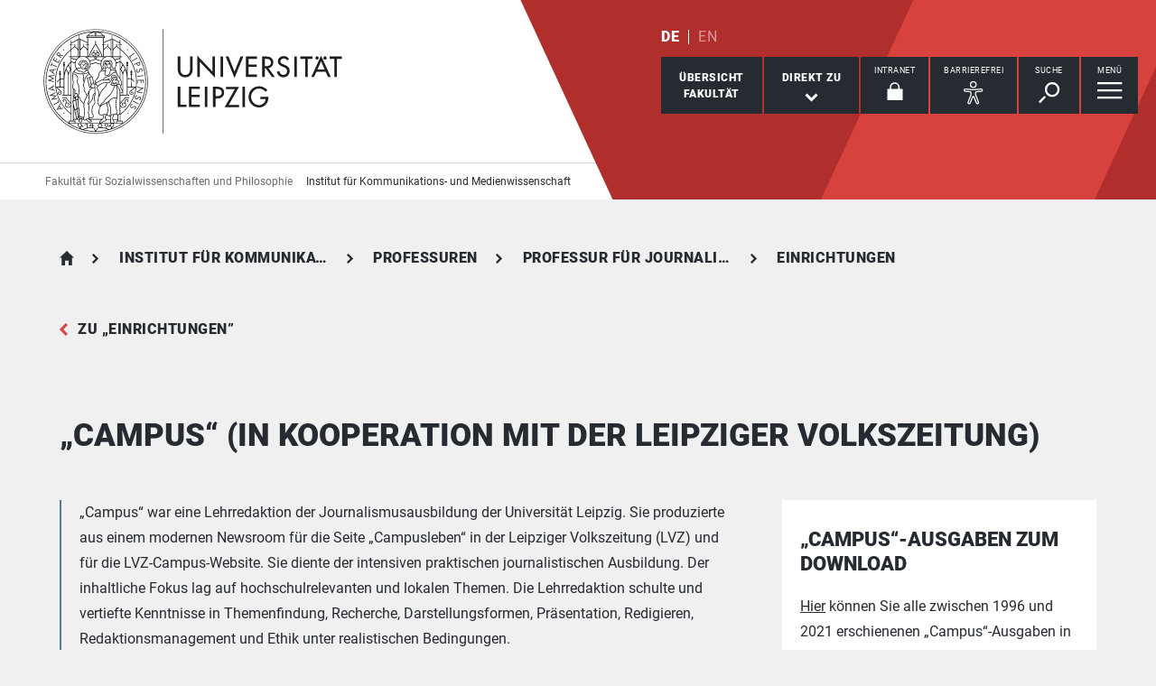

--- FILE ---
content_type: text/html; charset=utf-8
request_url: https://www.sozphil.uni-leipzig.de/institut-fuer-kommunikations-und-medienwissenschaft/professuren/professur-fuer-journalismusforschung/einrichtungen/campus-in-kooperation-mit-der-leipziger-volkszeitung
body_size: 11252
content:
<!DOCTYPE html> <html lang="de" dir="ltr"> <head> <meta charset="utf-8"> <!--
	This website is powered by TYPO3 - inspiring people to share!
	TYPO3 is a free open source Content Management Framework initially created by Kasper Skaarhoj and licensed under GNU/GPL.
	TYPO3 is copyright 1998-2026 of Kasper Skaarhoj. Extensions are copyright of their respective owners.
	Information and contribution at https://typo3.org/
--> <link rel="icon" href="/_assets/89f4369f29e16b23ff4835f5790afe07/Images/Icons/favicon.ico" type="image/vnd.microsoft.icon"> <title>Universität Leipzig: „Campus“ (in Kooperation mit der Leipziger Volkszeitung)</title> <meta name="description" content="„Campus“ ist eine Lehrredaktion zur journalistischen Ausbildung des Bachelor-Wahlfachs Crossmedia-Journalismus mit modernen Newsroom."> <meta name="viewport" content="width=device-width,initial-scale=1.0"> <meta name="robots" content="INDEX,FOLLOW"> <meta property="og:type" content="website"> <meta name="twitter:card" content="summary"> <meta name="apple-mobile-web-app-title" content="Universität Leipzig"> <link rel="stylesheet" href="/typo3temp/assets/compressed/merged-d91bfe0906953fdfd521b5335e990b64-e4f7240fde068431e94dbc09c201aae5.css.gz?1768821033" media="all"> <link rel="stylesheet" href="/typo3temp/assets/compressed/merged-45f4788c750bf7ba2c298545ecf79457-01673bae3559fb02e040df67a7fc8987.css.gz?1768821033" media="print"> <link rel="apple-touch-icon" href="/_assets/89f4369f29e16b23ff4835f5790afe07/Images/Icons/apple-touch-icon.png"> </head> <body id="top" class="layout-pagets__1 "> <header id="header"> <div class="jumplinks"> <ul> <li> <a class="sr-only" href="#main-nav"> zur Hauptnavigation springen </a> </li> <li> <a class="sr-only" href="#content"> zum Inhalt springen </a> </li> <li> <a class="sr-only" href="#footer"> zum Seitenende mit Direkt-Links springen </a> </li> </ul> </div> <div class="header-container"> <div id="logo"> <a href="https://www.uni-leipzig.de/"> <img src="/_assets/89f4369f29e16b23ff4835f5790afe07/Images/Icons/uni_leipzig_logo_v2.svg" class="img-responsive" alt="zur Startseite der Universität Leipzig" > </a> </div> <div class="navigation-block clearfix"> <div class="navi navi-lang"><ul><li class="active"><a href="/institut-fuer-kommunikations-und-medienwissenschaft/professuren/professur-fuer-journalismusforschung/einrichtungen/campus-in-kooperation-mit-der-leipziger-volkszeitung" hreflang="de-DE" aria-label="Deutsch">DE</a></li><li><span>EN</span></li></ul></div> <div class="navi navigational-elememts"> <ul class="clearfix"> <li class="facultiesButton"><a id="facultiesButton" href="#faculties" data-target="#faculties" aria-controls="faculties" aria-expanded="false"><span id="facultiesButtonLabel">Übersicht<br>Fakultät</span></a></li><li class="quicklinksButton"><a id="quicklinksButton" href="#quicklinks" data-target="#quicklinks" aria-controls="quicklinks" aria-expanded="false"><span id="quicklinksButtonLabel">Direkt zu</span> <svg role="presentation" width="15px" height="10px" viewBox="0 0 15 10" version="1.1" xmlns="http://www.w3.org/2000/svg" xmlns:xlink="http://www.w3.org/1999/xlink"> <g transform="translate(-8, -15)" fill="#FFFFFF"> <polygon transform="translate(15.5, 20) rotate(-270) translate(-15.5, -20)" points="13.08 13 11 15.103 15.841 20 11 24.897 13.08 27 20 20"></polygon> </g> </svg></a></li><li class="loginButton hasIcon"><a href="https://intranet.uni-leipzig.de/" target="_blank" rel="noreferrer noopener"><span id="loginButtonLabel" class="sr-only-xs">Intranet</span> <svg role="presentation" width="18px" height="20px" viewBox="0 0 18 20" version="1.1" xmlns="http://www.w3.org/2000/svg" xmlns:xlink="http://www.w3.org/1999/xlink"> <g stroke="#FFFFFF" stroke-width="1" fill="none" fill-rule="evenodd" transform="translate(2, 1)"> <polygon stroke-width="3.03999978" fill="#FFFFFF" points="0 17.3719008 14 17.3719008 14 8 0 8"></polygon> <path d="M2,9.37190083 L2,4.5617629 C2,2.04233927 4.08930556,0 6.66666667,0 C9.24402778,0 11.3333333,2.04233927 11.3333333,4.5617629 L11.3333333,8.54400169" stroke-width="1.6"></path> </g> </svg></a></li><li class="a11yButton hasIcon"><a id="a11yButton" href="#a11y-overlay" data-target="#a11y-overlay" aria-controls="a11y-overlay" aria-expanded="false"> <span id="a11yButtonLabel" class="sr-only-xs">Barrierefrei</span> <svg role="presentation" width="34px" height="34px" viewBox="0 0 389.9 389.6" version="1.1" xmlns="http://www.w3.org/2000/svg" xmlns:xlink="http://www.w3.org/1999/xlink"> <path fill="#ffffff" d="M250.6,189.3a42.9,42.9,0,1,1,42.9-42.9A42.89,42.89,0,0,1,250.6,189.3Zm0-71.5a28.68,28.68,0,1,0,20.2,8.4A29.06,29.06,0,0,0,250.6,117.8Z" transform="translate(-59.2 -58.6)"/> <path fill="#ffffff" d="M303.1,396.4a21.46,21.46,0,0,1-19.5-12.6l-33.1-80.3-32.7,80.1a21.41,21.41,0,0,1-37.1,4.1,21.57,21.57,0,0,1-2.1-21.5L213,278.7a26.63,26.63,0,0,0,1.9-10.4V251.9a7.09,7.09,0,0,0-6.5-7.1l-60.6-5.5a21.41,21.41,0,0,1,3.3-42.7l75.1,6.7c2.5.2,5.1.3,7.7.3h33.4c2.6,0,5.1-.1,7.7-.3l75-6.7h.1a21.41,21.41,0,0,1,3.3,42.7l-60.5,5.5a7.09,7.09,0,0,0-6.5,7.1v16.4a28.29,28.29,0,0,0,2,10.4l34.5,87.9a21.36,21.36,0,0,1-1.8,20.2A22.06,22.06,0,0,1,303.1,396.4ZM250.6,289.3a14.11,14.11,0,0,1,13.1,8.8l33,80.1a7.62,7.62,0,0,0,3.9,3.6,7.13,7.13,0,0,0,9-9.6L275,283.9a42.14,42.14,0,0,1-3-15.7V251.8a21.27,21.27,0,0,1,19.5-21.3l60.6-5.5a7,7,0,0,0,4.9-2.4,6.61,6.61,0,0,0,1.7-5.2,7,7,0,0,0-7.6-6.6l-74.9,6.7a88.33,88.33,0,0,1-8.9.4H233.9a87,87,0,0,1-8.9-.4l-75-6.7a7.12,7.12,0,0,0-1,14.2l60.7,5.5a21.27,21.27,0,0,1,19.5,21.3v16.4a42.14,42.14,0,0,1-3,15.7l-34.5,87.9a7.09,7.09,0,0,0,.3,7.3,7.19,7.19,0,0,0,6.6,3.2,7,7,0,0,0,5.9-4.3l32.9-79.9A14,14,0,0,1,250.6,289.3Z" transform="translate(-59.2 -58.6)"/> </svg> </a></li><li class="searchButton hasIcon"><a id="searchButton" href="#search-head" data-target="#search-head" aria-controls="search-head" aria-expanded="false"> <span id="searchButtonLabel" class="sr-only-xs">Suche</span> <svg role="presentation" width="24px" height="24px" viewBox="0 0 24 24" version="1.1" xmlns="http://www.w3.org/2000/svg" xmlns:xlink="http://www.w3.org/1999/xlink"> <g stroke="none" stroke-width="1" fill="#FFFFFF" fill-rule="evenodd" transform="translate(-20, -28)"> <path d="M26.5598553,43.1178207 L28.1995292,44.7712045 L21.6396739,51.3859088 L20,49.732525 L26.5598553,43.1178207 Z M35.0747955,42.0315453 C31.8777793,42.0315453 29.2767972,39.4088156 29.2767972,36.1850681 C29.2767972,32.9613205 31.8777793,30.3385909 35.0747955,30.3385909 C38.2718118,30.3385909 40.8727938,32.9613205 40.8727938,36.1850681 C40.8727938,39.4088156 38.2718118,42.0315453 35.0747955,42.0315453 L35.0747955,42.0315453 Z M35.0747955,28 C30.5917833,28 26.9575979,31.6645719 26.9575979,36.1850681 C26.9575979,40.7055642 30.5917833,44.3701361 35.0747955,44.3701361 C39.5578078,44.3701361 43.1919931,40.7055642 43.1919931,36.1850681 C43.1919931,31.6645719 39.5578078,28 35.0747955,28 L35.0747955,28 Z"></path> </g> </svg> </a></li><li class="menuButton hasIcon"> <a id="menuButton" href="#main-nav" data-target="#main-nav" aria-controls="main-nav" aria-label="Menü öffnen" aria-expanded="false"> <span id="menuButtonLabel" class="sr-only-xs">Menü</span> <svg role="presentation" class="hidden-md hidden-lg" width="27px" height="18px" viewBox="0 0 27 18" version="1.1" xmlns="http://www.w3.org/2000/svg" xmlns:xlink="http://www.w3.org/1999/xlink"> <g fill="#262A31"> <rect x="0" y="8" width="27" height="2"></rect> <rect x="0" y="0" width="27" height="2"></rect> <rect x="0" y="16" width="27" height="2"></rect> </g> </svg> <svg role="presentation" class="hidden-xs hidden-sm" width="28px" height="19px" viewBox="0 0 28 19" version="1.1" xmlns="http://www.w3.org/2000/svg" xmlns:xlink="http://www.w3.org/1999/xlink"> <g fill="#FFFFFF"> <rect x="0" y="8" width="27.35" height="2.3"></rect> <rect x="0" y="0" width="27.35" height="2.3"></rect> <rect x="0" y="16" width="27.35" height="2.3"></rect> </g> </svg> </a> </li> </ul> </div> </div> </div> <div class="nav-overlay bg-basalt" id="faculties" role="dialog" aria-labelledby="facultiesButtonLabel" aria-modal="true"> <div class="container"> <button class="close" data-target="#faculties" type="button">schließen</button><button id="menulink-mainmenu" class="back backto hidden-md hidden-lg" type="button">zurück</button><h2 class="h2 text-center hidden-md hidden-lg">Übersicht Fakultät</h2> <div class="accordion sdm-est"> <div class="panel panel-default vcard"> <div class="panel-heading"> <p class="panel-title"> <span class="fn">Fakultät für Sozialwissenschaften und Philosophie</span> </p> </div> <div class="panel-collapse collapse in"> <div class="panel-body"> <div class="row"> <div class="col-md-4"> <p class="bold"> <span class="adr"><span class="hidden type">work</span><span class="building"> Geisteswissenschaftliches Zentrum </span><br><span class="street-address">Beethovenstraße 15</span><br><span class="postal-code">04107 </span><span class="locality">Leipzig</span></span> </p> <p> Telefon: <span class="tel"> <span class="hidden type">work</span> <span class="value">+49 341 97 - 35600</span> </span> <br> Telefax: <span class="tel"> <span class="hidden type">fax</span> <span class="value">+49 341 97 - 35699</span> </span> </p> <p> <strong>Dekanin</strong><br> Prof. Dr. Astrid Lorenz </p> <p> <strong> Dekanatsrätin </strong><br> Barbara Harrmann </p> <p> <strong>Sekretariat</strong><br> Carola Vater </p> </div> <div class="col-md-8"> <div class="map" style="background-image: url(/fileadmin/tilecache/tile_15_51.3318492_12.36834906_720_360_51.3318492_12.36834906.png)"> <span class="sr-only">Beethovenstraße 15, 04107 Leipzig</span> </div> </div> </div> <p class="h2-teaser-lowercase">Institute &amp; Einrichtungen</p> <ul class="list-decorative"> <li> <a rel="noopener" target="_blank" href="https://www.sozphil.uni-leipzig.de/"> Fakultätszentrale Einrichtungen/Fakultät für Sozialwissenschaften und Philosophie </a> </li> <li> <a rel="noopener" target="_blank" href="https://gesi.sozphil.uni-leipzig.de/home/"> Global and European Studies Institute </a> </li> <li> <a rel="noopener" target="_blank" href="https://www.sozphil.uni-leipzig.de/institut-fuer-kommunikations-und-medienwissenschaft"> Institut für Kommunikations- und Medienwissenschaft </a> </li> <li> <a rel="noopener" target="_blank" href="https://www.sozphil.uni-leipzig.de/institut-fuer-kulturwissenschaften"> Institut für Kulturwissenschaften </a> </li> <li> <a rel="noopener" target="_blank" href="https://www.sozphil.uni-leipzig.de/institut-fuer-philosophie"> Institut für Philosophie </a> </li> <li> <a rel="noopener" target="_blank" href="https://www.sozphil.uni-leipzig.de/institut-fuer-politikwissenschaft"> Institut für Politikwissenschaft </a> </li> <li> <a rel="noopener" target="_blank" href="https://www.sozphil.uni-leipzig.de/institut-fuer-soziologie"> Institut für Soziologie </a> </li> </ul> </div> </div> </div> </div> </div> </div><div class="nav-overlay bg-basalt" id="quicklinks" role="dialog" aria-labelledby="quicklinksButtonLabel" aria-modal="true"> <div class="container"> <button class="close" data-target="#quicklinks" type="button">schließen</button><ul class="list-decorative"><li><a href="/institut-fuer-kommunikations-und-medienwissenschaft/institut/team">Team</a></li><li><a href="/institut-fuer-kommunikations-und-medienwissenschaft/institut/einrichtungen/pruefungsmanagement">Prüfungsamt</a></li><li><a href="/institut-fuer-kommunikations-und-medienwissenschaft/institut/aktuelles">Newsportal</a></li><li><a href="/institut-fuer-kommunikations-und-medienwissenschaft/studium/auslandsaufenthalt">Auslandsaufenthalt</a></li><li><a href="/institut-fuer-kommunikations-und-medienwissenschaft/studium">Studium</a></li><li><a href="/institut-fuer-kommunikations-und-medienwissenschaft/professuren">Professuren</a></li></ul></div> </div><div class="nav-overlay bg-basalt" id="a11y-overlay" role="dialog" aria-labelledby="a11yButtonLabel" aria-modal="true"> <div class="container"> <button class="close" data-target="#a11y-overlay" type="button">schließen</button> <ul class="list-decorative"><li><a role="button" class="eyeAble_customToolOpenerClass" data-target="#a11y-overlay" tabindex="0">Visuelle Hilfe</a></li><li><a href="https://www.uni-leipzig.de/barrierefreie-informationen">Barrierefreie Informationen</a></li><li><a href="https://www.uni-leipzig.de/erklaerung-zur-barrierefreiheit">Erklärung zur Barrierefreiheit</a></li><li><a href="https://www.uni-leipzig.de/chancengleichheit">Stabsstelle Chancengleichheit, Diversität und Familie</a></li><li><a href="https://www.uni-leipzig.de/chancengleichheit/digitale-barrierefreiheit">Digitale Barrierefreiheit</a></li><li><a href="https://www.uni-leipzig.de/gebaeudeinformationen-barrierefreiheit">Örtliche Barrierefreiheit</a></li></ul> </div> </div><div class="nav-overlay bg-basalt" id="search-head" role="dialog" aria-labelledby="searchButtonLabel" aria-modal="true"> <div class="container"> <button class="close" data-target="#search-head" type="button"> schließen </button> <form class="globalsearch" method="GET" action="/institut-fuer-kommunikations-und-medienwissenschaft/suche" role="search" > <div class="formgroup"> <label for="mksearchterm-head" class="sr-only"> Auf der Suche nach Inhalten? </label> <input id="mksearchterm-head" name="mksearch[term]" placeholder="Auf der Suche nach Inhalten?" type="search" class="searchterm" required maxlength="128"> <input type="hidden" value="Suche starten" name="mksearch[submit]"> <input class="searchsubmit" title="Suche starten" name="mksearch[submit]" type="submit" value="Suche starten"> </div> <div class="faq-list visible-xs"> <input class="searchsubmitbutton btn" name="mksearch[submit]" type="submit" value="Suche starten"> </div> </form> </div> </div> <div class="nav-overlay bg-basalt" id="main-nav" role="dialog" aria-labelledby="menuButtonLabel" aria-modal="true"> <div class="container"> <button class="close" data-target="#main-nav" type="button"> schließen </button> <div class="fixed-wrapper"> <button class="back backto" type="button" aria-label="eine Menüebene zurück gehen"> zurück </button> <div class="location" aria-hidden="true"> <ul> <li class="on"><button type="button"><span class="sr-only">gehe zu Menüebene 1</span></button></li> <li><button type="button"><span class="sr-only">gehe zu Menüebene 2</span></button></li> <li><button type="button"><span class="sr-only">gehe zu Menüebene 3</span></button></li> <li><button type="button"><span class="sr-only">gehe zu Menüebene 4</span></button></li> <li><button type="button"><span class="sr-only">gehe zu Menüebene 5</span></button></li> </ul> </div> </div> <nav class="navi-main clearfix" aria-labelledby="menuButtonLabel"> <a aria-hidden="true" class="menu-ajax ajax-get-request ajax-dont-add-parameters-to-request ajax-no-history" rel="nofollow" href="https://www.sozphil.uni-leipzig.de/institut-fuer-kommunikations-und-medienwissenschaft/professuren/professur-fuer-journalismusforschung/einrichtungen/campus-in-kooperation-mit-der-leipziger-volkszeitung/menu.html">&nbsp;</a> </nav> <button id="menulink-faculties" class="btn-primary hidden-md hidden-lg" type="button" data-target="#faculties"> Fakultäten &amp; Einrichtungen </button> </div> </div> <div class="navi navi-microsites"><div class="header-container"><ul><li><a href="/">Fakultät für Sozialwissenschaften und Philosophie</a></li><li><a href="/institut-fuer-kommunikations-und-medienwissenschaft">Institut für Kommunikations- und Medienwissenschaft</a></li></ul></div></div> <div class="stage-overlay"></div> </header> <main id="content"> <header class="siteheader"> <div class="container"> <nav class="navi navi-breadcrumb count5" aria-label="Breadcrumb"><ol><li><a href="/" title="Fakultät für Sozialwissenschaften und Philosophie">Fakultät für Sozialwissenschaften und Philosophie</a></li><li><a href="/institut-fuer-kommunikations-und-medienwissenschaft" title="Institut für Kommunikations- und Medienwissenschaft">Institut für Kommunikations- und Medienwissenschaft</a></li><li><a href="/institut-fuer-kommunikations-und-medienwissenschaft/professuren" title="Professuren">Professuren</a></li><li><a href="/institut-fuer-kommunikations-und-medienwissenschaft/professuren/professur-fuer-journalismusforschung" title="Professur für Journalismusforschung">Professur für Journalismusforschung</a></li><li><a href="/institut-fuer-kommunikations-und-medienwissenschaft/professuren/professur-fuer-journalismusforschung/einrichtungen" title="Einrichtungen">Einrichtungen</a></li></ol></nav> <a href="/institut-fuer-kommunikations-und-medienwissenschaft/professuren/professur-fuer-journalismusforschung/einrichtungen" class="back">zu &bdquo;Einrichtungen&rdquo;</a> <h1 class="h1">„Campus“ (in Kooperation mit der Leipziger Volkszeitung)</h1> </div> </header> <section> <div class="container"> <div class="row"> <article class="col-md-8 contentWithSidebar"> <div class="module m100 gridelements_pi1"> <div id="c139558" class="introtext"> <p>„Campus“ war eine Lehrredaktion der Journalismusausbildung der Universität Leipzig. Sie produzierte aus einem modernen Newsroom für die Seite „Campusleben“ in der Leipziger Volkszeitung (LVZ) und für die LVZ-Campus-Website. Sie diente der intensiven praktischen journalistischen Ausbildung. Der inhaltliche Fokus lag auf hochschulrelevanten und lokalen Themen. Die Lehrredaktion schulte und vertiefte Kenntnisse in Themenfindung, Recherche, Darstellungsformen, Präsentation, Redigieren, Redaktionsmanagement und Ethik unter realistischen Bedingungen.</p> </div> </div><div class="module m0 text"> <div id="c139585"> <p>„Campus“ war bis 2021 ein zentrales Projekt der hochschulgebundenen angewandten Journalismusausbildung an der Universität Leipzig. Es wurde von der Professur für Journalismusforschung verantwortet. Regelmäßig produzierten die Studierenden die Seite „Campusleben“ in der Leipziger Volkszeitung. Die erste Seite war bereits im Juli 1996 erschienen.</p> <p>„Campus“ fokussierte inhaltlich auf hochschulrelevante und lokale Themen. Die Lehrredaktion berichtete journalistisch unabhängig über Themen der Leipziger Hochschulen, studentenrelevante Angelegenheiten und widmete sich auch dem Wissenschaftsjournalismus und der Hochschulpolitik. Die beiden zentralen redaktionellen Publikationskanäle waren die regelmäßig erscheinende Seite „Campusleben“ in der Leipziger Volkszeitung und die reichweitenstarke „Campus“-Website, auf der auch Audio- und Video-Beiträge veröffentlicht werden.</p> </div> </div><div class="module m102 gridelements_pi1"> <div id="c139584"> <figure> <a data-footer="" data-gallery="imageGallery139584" data-toggle="lightbox" href="/fileadmin/_processed_/b/6/csm_campus_2020-02-14_8e10a59967.jpg" > <picture> <source media="(min-width: 1024px)" srcset="/fileadmin/_processed_/b/6/csm_campus_2020-02-14_9f36d953c0.webp" type="image/webp"> <source media="(min-width: 600px)" srcset="/fileadmin/_processed_/b/6/csm_campus_2020-02-14_10616b90df.webp" type="image/webp"> <source srcset="/fileadmin/_processed_/b/6/csm_campus_2020-02-14_ee5ff48426.webp" type="image/webp"> <img class="img-responsive" src="/fileadmin/_processed_/b/6/csm_campus_2020-02-14_34230942ee.jpg" alt="zur Vergrößerungsansicht des Bildes: " > </picture> </a> </figure> </div> </div><div class="module m0 text"> <div id="c139557"> <p>Die Lehrredaktion „Campus“ vermittelte intensiv Kenntnisse in Themenfindung, Recherche, Darstellungsformen, Präsentation, Redigieren, Redaktionsmanagement und Ethik unter realistischen Bedingungen. Die Teilnehmerinnen und Teilnehmer der Lehrredaktion lernten crossmediales Denken. Leitungsaufgaben wurden von den Studierenden unterhalb der aus den Dozenten bestehenden Chefredaktion selbst übernommen. Die Studierenden waren für die redaktionelle Gestaltung der Zeitungsseite und der Website zuständig. Der hohe Praxisanteil wurde durch kommunikationswissenschaftliche Befunde und Reflexion ergänzt.</p> <p>„Campus“ war ein Gemeinschaftsprojekt der Universität Leipzig und der Leipziger Volkszeitung, gefördert von der Sparkasse Leipzig.</p> </div> </div><div class="module m0 text"> <div id="c139926"> <h2 class="h2"> „Campus“-Ausgaben zum Download </h2> <p><a href="/institut-fuer-kommunikations-und-medienwissenschaft/professuren/professur-fuer-journalismusforschung/einrichtungen/campus-in-kooperation-mit-der-leipziger-volkszeitung/campus-ausgaben-in-der-lvz" class="textlink">Hier</a> können Sie alle zwischen 1996 und 2021 erschienenen „Campus“-Ausgaben in der Leipziger Volkszeitung herunterladen und lesen.</p> </div> </div><div class="module m0 html"> <div id="c198385"> <iframe src="https://www.facebook.com/plugins/video.php?href=https%3A%2F%2Fwww.facebook.com%2Fbeilerm%2Fvideos%2F735342959898494%2F&show_text=0&width=750" width="750" height="422" style="border:none;overflow:hidden" scrolling="no" frameborder="0" allowTransparency="true" allowFullScreen="true"></iframe> </div> </div><div class="module m0 shortcut"> </div> <span id="common-javascript-variables" data-eyeable-path="https://www.sozphil.uni-leipzig.de/_assets/89f4369f29e16b23ff4835f5790afe07/EyeAble/" data-eyeable-relative-path="/_assets/89f4369f29e16b23ff4835f5790afe07/EyeAble/"></span> </article> <aside class="col-md-4 fixedSidebar"> <div class="module m0 text"> <div id="c141281"> <h2 class="h2"> „Campus“-Ausgaben zum Download </h2> <p><a href="/institut-fuer-kommunikations-und-medienwissenschaft/professuren/professur-fuer-journalismusforschung/einrichtungen/campus-in-kooperation-mit-der-leipziger-volkszeitung/campus-ausgaben-in-der-lvz" class="textlink">Hier</a> können Sie alle zwischen 1996 und 2021 erschienenen „Campus“-Ausgaben in der Leipziger Volkszeitung herunterladen und lesen.</p> </div> </div><div class="module m0 text"> <div id="c139565"> <h2 class="h2"> Kontakt </h2> <p>E-Mail: <a href="#" data-mailto-token="nbjmup+dbnqvtAvoj.mfjqajh/ef" data-mailto-vector="1" class="textlink">campus(at)uni-leipzig.de</a></p> </div> </div><div class="module m0 mkunileipzig_staff_detail list"> <div id="c139559"> <h2 class="h2"> Gesamtprojektleitung </h2> <div id="sdm-475" class="contactTeaserWrap small"> <div class="contactTeaser vcard "> <div class="personaldata"> <div class="inner"> <h3 class="h3"> <span class="fn"> Prof. Dr. Markus Beiler </span> </h3> <p class="role">Professor für Journalismusforschung</p> <p class="address"> <span class="org">Institut für Kommunikations- und Medienwissenschaft</span> <br> <span class="adr"><span class="hidden type">work</span><span class="building"> Zeppelinhaus </span><br><span class="street-address">Nikolaistraße 27-29</span><span class="room">, Raum&nbsp;3.20</span><br><span class="postal-code">04109 </span><span class="locality">Leipzig</span></span> </p> <p> Telefon: <span class="tel"> <span class="hidden type">work</span> <span class="value">+49 341 97 - 35781</span> </span> <br> Telefax: <span class="tel"> <span class="hidden type">fax</span> <span class="value">+49 341 97 - 31135750</span> </span> </p> </div> <p class="links"> <a rel="noopener" aria-label="E-Mail schreiben an beiler[at]uni-leipzig.de" class="readon" title="E-Mail schreiben an beiler[at]uni-leipzig.de" href="#" data-mailto-token="nbjmup+cfjmfsAvoj.mfjqajh/ef" data-mailto-vector="1">E-Mail Schreiben</a> <br> </p> </div> </div> </div> </div> </div><div class="module m0 mkunileipzig_staff_detail list"> <div id="c139561"> <h2 class="h2"> Chefredakteur </h2> <div id="sdm-12644" class="contactTeaserWrap small"> <div class="contactTeaser vcard "> <div class="personaldata"> <div class="inner"> <h3 class="h3"> <span class="fn"> Dr. Uwe Krüger </span> </h3> <p class="role">Wiss. Mitarbeiter</p> <p class="address"> <span class="org">Institut für Kommunikations- und Medienwissenschaft</span> <br> <span class="adr"><span class="hidden type">work</span><span class="building"> Zeppelinhaus </span><br><span class="street-address">Nikolaistraße 27-29</span><span class="room">, Raum&nbsp;3.19</span><br><span class="postal-code">04109 </span><span class="locality">Leipzig</span></span> </p> <p> Telefon: <span class="tel"> <span class="hidden type">work</span> <span class="value">+49 341 97 - 35756</span> </span> <br> Telefax: <span class="tel"> <span class="hidden type">fax</span> <span class="value">+49 341 97 - 31135750</span> </span> </p> </div> <p class="links"> <a rel="noopener" aria-label="E-Mail schreiben an uwe.krueger[at]uni-leipzig.de" class="readon" title="E-Mail schreiben an uwe.krueger[at]uni-leipzig.de" href="#" data-mailto-token="nbjmup+vxf/lsvfhfsAvoj.mfjqajh/ef" data-mailto-vector="1">E-Mail Schreiben</a> <br> <a href="https://www.sozphil.uni-leipzig.de/fileadmin/Fakult%C3%A4t_SozPhil/Institut_KMW/Journalismus/Krueger/Krueger_Taetigkeiten.pdf" target="_blank" rel="noopener" aria-label="Webseite Dr. Uwe Krüger" class="url external">Webseite</a> <br> <a aria-label="Zum Profil Dr. Uwe Krüger" class="readon" target="_blank" rel="noopener" href="/institut-fuer-kommunikations-und-medienwissenschaft/personenprofil/mitarbeiter/dr-uwe-krueger">Zum Profil</a> <br> <a class="hide" target="_blank" rel="noopener" href="/institut-fuer-kommunikations-und-medienwissenschaft/personenprofil?tx_mkunileipzig%5BexternalId%5D=p-2018-3320&amp;cHash=cf108fd1f2ea5ac5652babea1e7da961">Zum Profil</a> </p> </div> </div> </div> </div> </div> </aside> </div> </div> </section> </main> <footer id="footer"> <div class="container"> <div class="row list-icons functions"> <div class="col-xs-12 col-md-8 iconRow"><button id="sharePopUp" type="button" aria-expanded="false" aria-haspopup="true"> <span class="icon"> <svg role="presentation" width="24px" height="28px" viewBox="0 0 24 28" version="1.1" xmlns="http://www.w3.org/2000/svg" xmlns:xlink="http://www.w3.org/1999/xlink"> <g fill="#FFFFFF"> <g transform="translate(15.428571, 0)"> <path d="M8.17114286,4.16244013 C8.17114286,6.46132267 6.34157143,8.32531689 4.08557143,8.32531689 C1.82871429,8.32531689 0,6.46132267 0,4.16244013 C0,1.86355759 1.82871429,0 4.08557143,0 C6.34157143,0 8.17114286,1.86355759 8.17114286,4.16244013"></path> </g> <g transform="translate(15.428571, 19.211934)"> <path d="M8.17114286,4.16244013 C8.17114286,6.46175931 6.34157143,8.32531689 4.08557143,8.32531689 C1.82871429,8.32531689 0,6.46175931 0,4.16244013 C0,1.86355759 1.82871429,0 4.08557143,0 C6.34157143,0 8.17114286,1.86355759 8.17114286,4.16244013"></path> </g> <path d="M8.57142857,14.3663486 C8.57142857,16.7783062 6.65233125,18.7326972 4.28548951,18.7326972 C1.91864778,18.7326972 0,16.7783062 0,14.3663486 C0,11.954849 1.91864778,10 4.28548951,10 C6.65233125,10 8.57142857,11.954849 8.57142857,14.3663486"></path> <polygon points="18.1337761 24.831743 0 13.9160993 18.1337761 3 19.7142857 5.74930059 6.1470201 13.9160993 19.7142857 22.0828981"></polygon> </g> </svg> </span><span class="title">Diese Seite teilen</span></button><a href="/institut-fuer-kommunikations-und-medienwissenschaft/feedback?site=https%3A%2F%2Fwww.sozphil.uni-leipzig.de%2Finstitut-fuer-kommunikations-und-medienwissenschaft%2Fprofessuren%2Fprofessur-fuer-journalismusforschung%2Feinrichtungen%2Fcampus-in-kooperation-mit-der-leipziger-volkszeitung&amp;cHash=6d3d3496081778b5c7fea25453ac1307" rel="nofollow"> <span class="icon"> <svg role="presentation" width="30px" height="25px" viewBox="0 0 30 25" version="1.1" xmlns="http://www.w3.org/2000/svg" xmlns:xlink="http://www.w3.org/1999/xlink"> <g stroke="none" stroke-width="1" fill="#FFFFFF" fill-rule="evenodd" transform="translate(-15, -19)"> <path d="M20.8536585,25.8536585 L39.1463415,25.8536585 L39.1463415,24.8536585 L20.8536585,24.8536585 L20.8536585,25.8536585 Z M20.8536585,29.5121951 L39.1463415,29.5121951 L39.1463415,28.5121951 L20.8536585,28.5121951 L20.8536585,29.5121951 Z M20.8536585,33.1707317 L35.4878049,33.1707317 L35.4878049,32.1707317 L20.8536585,32.1707317 L20.8536585,33.1707317 Z M41,19 L19,19 C16.791,19 15,20.8019207 15,23.0243902 L15,43.1463415 L19,39.1219512 L41,39.1219512 C43.209,39.1219512 45,37.3200305 45,35.097561 L45,23.0243902 C45,20.8019207 43.209,19 41,19 Z"></path> </g> </svg> </span><span class="title">Feedback zu dieser Seite</span></a><a class="hidden-xs hidden-sm print-page" href="#"> <span class="icon"> <svg role="presentation" width="34px" height="30px" viewBox="0 0 34 30" version="1.1" xmlns="http://www.w3.org/2000/svg" xmlns:xlink="http://www.w3.org/1999/xlink"> <g stroke="none" stroke-width="1" fill="none" fill-rule="evenodd" transform="translate(1, 1)"> <polygon fill="#FFFFFF" points="6.79738562 7.52941176 26.0392157 7.52941176 26.0392157 0.836601307 6.79738562 0.836601307"></polygon> <polygon fill="#FFFFFF" points="5.96078431 26.7712418 25.2026144 26.7712418 25.2026144 15.8954248 5.96078431 15.8954248"></polygon> <path d="M27.9936504,20.9150327 L4.84262113,20.9150327 C3.61192714,20.9150327 2.61437908,19.9353916 2.61437908,18.726466 L2.61437908,9.71797843 C2.61437908,8.50905281 3.61192714,7.52941176 4.84262113,7.52941176 L27.9936504,7.52941176 C29.2243444,7.52941176 30.2222222,8.50905281 30.2222222,9.71797843 L30.2222222,18.726466 C30.2222222,19.9353916 29.2243444,20.9150327 27.9936504,20.9150327" fill="#FFFFFF"></path> <path d="M2.24163358,7.83548541 L4.85725191,7.83548541 L27.1549778,7.83548541 L29.7583664,7.83548541 C30.8234933,7.83548541 31.6692506,8.55798246 31.6692506,9.46787821 L31.6692506,19.262235 C31.6692506,20.1721307 30.8234933,20.8946278 29.7583664,20.8946278 L27.4653054,20.8946278 L27.4653054,15.9974494 C27.4653054,15.8172332 27.2944723,15.6709708 27.0831285,15.6709708 L4.91687149,15.6709708 C4.70590988,15.6709708 4.53469465,15.8172332 4.53469465,15.9974494 L4.53469465,20.8946278 L2.24163358,20.8946278 C1.17650671,20.8946278 0.330749354,20.1721307 0.330749354,19.262235 L0.330749354,9.46787821 C0.330749354,8.55798246 1.17650671,7.83548541 2.24163358,7.83548541 Z M6.73901809,7.1825283 L25.2609819,7.1825283 L25.2609819,0.652957118 L6.73901809,0.652957118 L6.73901809,7.1825283 Z M6.40826873,0 C6.22569509,0 6.07751938,0.146262394 6.07751938,0.326478559 L6.07751938,7.1825283 L4.09302326,7.1825283 C2.816,7.1825283 1.77777778,8.20767097 1.77777778,9.46787821 L1.77777778,19.262235 C1.77777778,20.5224422 2.816,21.5475849 4.09302326,21.5475849 L6.07751938,21.5475849 L6.07751938,26.4447633 C6.07751938,26.6253059 6.22569509,26.7712418 6.40826873,26.7712418 L25.5917313,26.7712418 C25.7746357,26.7712418 25.9224806,26.6253059 25.9224806,26.4447633 L25.9224806,21.5475849 L27.9069767,21.5475849 C29.1836693,21.5475849 30.2222222,20.5224422 30.2222222,19.262235 L30.2222222,9.46787821 C30.2222222,8.20767097 29.1836693,7.1825283 27.9069767,7.1825283 L25.9224806,7.1825283 L25.9224806,0.326478559 C25.9224806,0.146262394 25.7746357,0 25.5917313,0 L6.40826873,0 Z" stroke="#262A31" stroke-width="0.7" fill="#262A31"></path> <g transform="translate(5.333333, 16.888889)"> <path d="M0,0 L21.3333333,0 L21.3333333,11.5555556 L0,11.5555556 L0,0 Z" fill="#FFFFFF"></path> <g transform="translate(1.882353, 2.823529)" stroke="#262A31"> <path d="M0.409201657,3.5 L17.3503781,3.5"></path> <path d="M0.409201657,0.5 L17.3503781,0.5"></path> </g> </g> </g> </svg> </span><span class="title">Diese Seite drucken</span></a></div><div class="col-xs-12 col-md-4"><p class="lastChange">Letzte Aktualisierung: 25.01.26</p></div> </div> <div hidden class="footerPopUp" role="dialog" aria-modal="true"> <button class="close" type="button"> schließen </button> <p class="header"> Inhalte teilen via </p> <div class="inner"> <ul> <li> <a class="subline" target="_blank" rel="nofollow noopener" href="https://www.facebook.com/sharer/sharer.php?u=https%3A%2F%2Fwww.sozphil.uni-leipzig.de%2Finstitut-fuer-kommunikations-und-medienwissenschaft%2Fprofessuren%2Fprofessur-fuer-journalismusforschung%2Feinrichtungen%2Fcampus-in-kooperation-mit-der-leipziger-volkszeitung"> <span aria-hidden="true" class="icon icon_fb"></span>Facebook </a> </li> <li class="visible-xs-block"> <a class="subline" target="_blank" rel="nofollow noopener" href="whatsapp://send?text=https%3A%2F%2Fwww.sozphil.uni-leipzig.de%2Finstitut-fuer-kommunikations-und-medienwissenschaft%2Fprofessuren%2Fprofessur-fuer-journalismusforschung%2Feinrichtungen%2Fcampus-in-kooperation-mit-der-leipziger-volkszeitung"> <span aria-hidden="true" class="icon icon_wa"></span>WhatsApp </a> </li> <li> <a class="subline" target="_blank" rel="nofollow noopener" href="https://mastodonshare.com/share"> <span aria-hidden="true" class="icon icon_md"></span>Mastodon </a> </li> <li> <a class="subline" target="_blank" rel="nofollow noopener" href="https://www.linkedin.com/sharing/share-offsite/?url=https://www.sozphil.uni-leipzig.de/institut-fuer-kommunikations-und-medienwissenschaft/professuren/professur-fuer-journalismusforschung/einrichtungen/campus-in-kooperation-mit-der-leipziger-volkszeitung"> <span aria-hidden="true" class="icon icon_li"></span>LinkedIn </a> </li> <li> <a class="subline" rel="nofollow noopener" href="mailto:?body=https%3A%2F%2Fwww.sozphil.uni-leipzig.de%2Finstitut-fuer-kommunikations-und-medienwissenschaft%2Fprofessuren%2Fprofessur-fuer-journalismusforschung%2Feinrichtungen%2Fcampus-in-kooperation-mit-der-leipziger-volkszeitung"> <span aria-hidden="true" class="icon icon_mail"></span>E-Mail </a> </li> </ul> </div> </div> <div class="row"> <div class="col-xs-12 col-sm-8"> <div class="navi-footer"><p class="sr-only">Direkt zu</p><ul><li><a href="/institut-fuer-kommunikations-und-medienwissenschaft/institut/team">Team</a></li><li><a href="/institut-fuer-kommunikations-und-medienwissenschaft/institut/einrichtungen/pruefungsmanagement">Prüfungsamt</a></li><li><a href="/institut-fuer-kommunikations-und-medienwissenschaft/institut/aktuelles">Newsportal</a></li><li><a href="/institut-fuer-kommunikations-und-medienwissenschaft/studium/auslandsaufenthalt">Auslandsaufenthalt</a></li><li><a href="/institut-fuer-kommunikations-und-medienwissenschaft/studium">Studium</a></li><li><a href="/institut-fuer-kommunikations-und-medienwissenschaft/professuren">Professuren</a></li></ul></div> </div> </div> <div class="row"> <div class="col-md-8 col-md-push-4"> <div class="navi-service"><ul><li><a href="/institut-fuer-kommunikations-und-medienwissenschaft/sitemap">Sitemap</a></li><li><a href="/institut-fuer-kommunikations-und-medienwissenschaft/datenschutz">Datenschutz</a></li><li><a href="https://www.uni-leipzig.de/erklaerung-zur-barrierefreiheit">Erklärung zur Barrierefreiheit</a></li><li><a href="/impressum">Impressum</a></li></ul></div> </div> <div class="col-md-4 col-md-pull-8"> <p class="copy">&copy; Universität Leipzig</p> </div> </div> </div> <a href="#top" class="toplink"> zum Seitenanfang </a> </footer> <script id="powermail_conditions_container" data-condition-uri="https://www.sozphil.uni-leipzig.de/institut-fuer-kommunikations-und-medienwissenschaft/professuren/professur-fuer-journalismusforschung/einrichtungen/campus-in-kooperation-mit-der-leipziger-volkszeitung?type=3132"></script> <script src="/typo3temp/assets/compressed/merged-39634e2d8c316c1aca4808d86c200795-fb50f2e55c8dd30e184a3ea8b0fdb720.js.gz?1768821033"></script> <script src="/_assets/89f4369f29e16b23ff4835f5790afe07/EyeAble/eyeAbleInclude.js?1768820470" async="true"></script> <script src="/typo3temp/assets/compressed/merged-80882a5ec26c7ac82c50ea27dbdccc9b-6127f687b94237ae0d0c3ab74f09ad65.js.gz?1768821033"></script> <script src="/typo3temp/assets/compressed/Form.min-48a460be572c65acae7cf199cd537de4.js.gz?1768821033" defer="defer"></script> <script src="/typo3temp/assets/compressed/PowermailCondition.min-07d86a31e571dadee910bbaec0a4c66f.js.gz?1768821033" defer="defer"></script> <script async="async" src="/typo3temp/assets/js/59cb7c5e3fccb968fb36c2e97ef8bf95.js?1765958517"></script> <script type="text/javascript">
  var _paq = _paq || [];  _paq.push(["trackPageView"]);
  _paq.push(["enableLinkTracking"]);
  (function() {
    var u="https://uni.wwwstat.rz.uni-leipzig.de/";
    _paq.push(["setTrackerUrl", u+"piwik.php"]);
    _paq.push(["setSiteId", "53"]);
    var d=document, g=d.createElement("script"), s=d.getElementsByTagName("script")[0]; g.type="text/javascript";
    g.defer=true; g.async=true; g.src=u+"piwik.js"; s.parentNode.insertBefore(g,s);
  })();
</script> </body> </html>

--- FILE ---
content_type: text/plain; charset=utf-8
request_url: https://www.sozphil.uni-leipzig.de/institut-fuer-kommunikations-und-medienwissenschaft/professuren/professur-fuer-journalismusforschung/einrichtungen/campus-in-kooperation-mit-der-leipziger-volkszeitung/menu.html
body_size: 7316
content:

<div class="menu-box" data-level="show-level-0"><ul id="level-0-0" class="menu list-decorative level-0 active-list"><li class="
    
    
     sub
"><a href="#level-1-0" aria-controls="level-1-0" aria-expanded="false">Studium</a></li><li class="
    
    
     sub
"><a href="#level-1-1" aria-controls="level-1-1" aria-expanded="false">Forschung</a></li><li class="
    
    
    
"><a href="/institut-fuer-kommunikations-und-medienwissenschaft/fachschaft">Fachschaft</a></li><li class="
    
    
     sub
"><a href="#level-1-3" aria-controls="level-1-3" aria-expanded="false">Institut</a></li><li class="
    
    
    
"><a href="/institut-fuer-kommunikations-und-medienwissenschaft/lehrpreis">Lehrpreis KMW</a></li><li class="
    
    active
     sub
"><a href="#level-1-5" aria-controls="level-1-5" aria-expanded="false">Professuren</a></li></ul><ul id="level-1-0" class="menu list-decorative level-1" data-parent="#level-0-0"><li class="overview"><a href="/institut-fuer-kommunikations-und-medienwissenschaft/studium"><strong>Studium</strong></a></li><li class="
    
    
     sub
"><a href="#level-2-00" aria-controls="level-2-00" aria-expanded="false">Bachelor of Arts Kommunikations- und Medienwissenschaft</a></li><li class="
    
    
     sub
"><a href="#level-2-01" aria-controls="level-2-01" aria-expanded="false">Master of Arts Kommunikations- und Medienwissenschaft</a></li><li class="
    
    
     sub
"><a href="#level-2-02" aria-controls="level-2-02" aria-expanded="false">Master of Arts Digitale Kommunikation, Medienkulturen und Medienkompetenzen</a></li><li class="
    
    
     sub
"><a href="#level-2-03" aria-controls="level-2-03" aria-expanded="false">Master of Arts Communication Management</a></li><li class="
    
    
     sub
"><a href="#level-2-04" aria-controls="level-2-04" aria-expanded="false">Master of Science Journalismus</a></li><li class="
    
    
     sub
"><a href="#level-2-05" aria-controls="level-2-05" aria-expanded="false">Wahlfach Kommunikations- und Medienwissenschaft</a></li><li class="
    
    
     sub
"><a href="#level-2-06" aria-controls="level-2-06" aria-expanded="false">Wahlfach Crossmedia-Journalismus</a></li><li class="
    
    
     sub
"><a href="#level-2-07" aria-controls="level-2-07" aria-expanded="false">Auslandsaufenthalt</a></li><li class="
    
    
    
"><a href="/institut-fuer-kommunikations-und-medienwissenschaft/studium/engagieren-und-ausprobieren">Engagieren und Ausprobieren</a></li></ul><ul id="level-2-00" class="menu list-decorative level-2" data-parent="#level-1-0"><li class="overview"><a href="/institut-fuer-kommunikations-und-medienwissenschaft/studium/bachelor-of-arts-kommunikations-und-medienwissenschaft"><strong>Bachelor of Arts Kommunikations- und Medienwissenschaft</strong></a></li><li class="
    
    
    
"><a href="https://www.uni-leipzig.de/studium/vor-dem-studium/studienangebot/studiengang/course/show/kommunikations-und-medienwissenschaft-b-a/">Basisinformationen</a></li><li class="
    
    
    
"><a href="/institut-fuer-kommunikations-und-medienwissenschaft/studium/bachelor-of-arts-kommunikations-und-medienwissenschaft/pruefungen-und-bachelorarbeit">Prüfungen und Bachelorarbeit</a></li><li class="
    
    
    
"><a href="/institut-fuer-kommunikations-und-medienwissenschaft/studium/bachelor-of-arts-kommunikations-und-medienwissenschaft/lehrveranstaltungen">Lehrveranstaltungen</a></li><li class="
    
    
    
"><a href="/institut-fuer-kommunikations-und-medienwissenschaft/studium/bachelor-of-arts-kommunikations-und-medienwissenschaft/bachelorpraktika">Bachelorpraktika</a></li><li class="
    
    
    
"><a href="/bakmw/anerkennung">Studiengangwechsel und Anerkennung</a></li></ul><ul id="level-2-01" class="menu list-decorative level-2" data-parent="#level-1-0"><li class="overview"><a href="/institut-fuer-kommunikations-und-medienwissenschaft/studium/master-of-arts-kommunikations-und-medienwissenschaft"><strong>Master of Arts Kommunikations- und Medienwissenschaft</strong></a></li><li class="
    
    
    
"><a href="https://www.uni-leipzig.de/studium/vor-dem-studium/studienangebot/studiengang/course/show/kommunikations-und-medienwissenschaft-m-a/">Basisinformationen</a></li><li class="
    
    
    
"><a href="/institut-fuer-kommunikations-und-medienwissenschaft/studium/master-of-arts-kommunikations-und-medienwissenschaft/lehrveranstaltungen">Lehrveranstaltungen</a></li><li class="
    
    
    
"><a href="/institut-fuer-kommunikations-und-medienwissenschaft/studium/master-of-arts-kommunikations-und-medienwissenschaft/pruefungen-und-abschlussarbeit">Prüfungen und Abschlussarbeit</a></li><li class="
    
    
    
"><a href="/institut-fuer-kommunikations-und-medienwissenschaft/studium/master-of-arts-kommunikations-und-medienwissenschaft/anerkennung-von-studienleistungen">Anerkennung von Studienleistungen</a></li></ul><ul id="level-2-02" class="menu list-decorative level-2" data-parent="#level-1-0"><li class="overview"><a href="/institut-fuer-kommunikations-und-medienwissenschaft/studium/master-of-arts-digitale-kommunikation-medienkulturen-und-medienkompetenzen"><strong>Master of Arts Digitale Kommunikation, Medienkulturen und Medienkompetenzen</strong></a></li><li class="
    
    
    
"><a href="https://www.uni-leipzig.de/studium/vor-dem-studium/studienangebot/studiengang/course/show/kommunikations-und-medienwissenschaft-m-a/">Basisinformationen</a></li><li class="
    
    
    
"><a href="/institut-fuer-kommunikations-und-medienwissenschaft/studium/master-of-arts-kommunikations-und-medienwissenschaft/lehrveranstaltungen-1">Lehrveranstaltungen</a></li><li class="
    
    
    
"><a href="/institut-fuer-kommunikations-und-medienwissenschaft/studium/master-of-arts-digitale-kommunikation-medienkulturen-und-medienkompetenzen/pruefungen-und-abschlussarbeit">Prüfungen und Abschlussarbeit</a></li><li class="
    
    
    
"><a href="/institut-fuer-kommunikations-und-medienwissenschaft/studium/master-of-arts-kommunikations-und-medienwissenschaft/anerkennung-von-studienleistungen-1">Anerkennung von Studienleistungen</a></li></ul><ul id="level-2-03" class="menu list-decorative level-2" data-parent="#level-1-0"><li class="overview"><a href="/institut-fuer-kommunikations-und-medienwissenschaft/studium/master-of-arts-communication-management"><strong>Master of Arts Communication Management</strong></a></li><li class="
    
    
    
"><a href="/institut-fuer-kommunikations-und-medienwissenschaft/studium/master-of-arts-communication-management/aktuelles">Aktuelles</a></li><li class="
    
    
    
"><a href="/institut-fuer-kommunikations-und-medienwissenschaft/studium/master-of-arts-communication-management/auf-einen-blick">Auf einen Blick</a></li><li class="
    
    
    
"><a href="/institut-fuer-kommunikations-und-medienwissenschaft/studium/master-of-arts-communication-management/studieninhalte">Studieninhalte</a></li><li class="
    
    
    
"><a href="/institut-fuer-kommunikations-und-medienwissenschaft/studium/master-of-arts-communication-management/berufsperspektiven">Berufsperspektiven</a></li><li class="
    
    
    
"><a href="/institut-fuer-kommunikations-und-medienwissenschaft/studium/master-of-arts-communication-management/internationales">Internationales</a></li><li class="
    
    
    
"><a href="/institut-fuer-kommunikations-und-medienwissenschaft/studium/master-of-arts-communication-management/praktika-und-jobs">Praktika und Jobs</a></li><li class="
    
    
    
"><a href="/institut-fuer-kommunikations-und-medienwissenschaft/studium/master-of-arts-communication-management/partner">Partner</a></li><li class="
    
    
    
"><a href="/institut-fuer-kommunikations-und-medienwissenschaft/studium/master-of-arts-communication-management/alumni">Alumni</a></li><li class="
    
    
    
"><a href="/institut-fuer-kommunikations-und-medienwissenschaft/studium/master-of-arts-communication-management/bewerbung">Bewerbung</a></li><li class="
    
    
    
"><a href="/institut-fuer-kommunikations-und-medienwissenschaft/studium/master-of-arts-communication-management/lehrveranstaltungen">Lehrveranstaltungen</a></li><li class="
    
    
    
"><a href="/institut-fuer-kommunikations-und-medienwissenschaft/studium/master-of-arts-communication-management/pruefungen-und-masterarbeit">Prüfungen und Masterarbeit</a></li><li class="
    
    
    
"><a href="/institut-fuer-kommunikations-und-medienwissenschaft/studium/master-of-arts-communication-management/anerkennung-von-studienleistungen">Anerkennung von Studienleistungen</a></li><li class="
    
    
    
"><a href="/institut-fuer-kommunikations-und-medienwissenschaft/studium/master-of-arts-communication-management/team">Team</a></li></ul><ul id="level-2-04" class="menu list-decorative level-2" data-parent="#level-1-0"><li class="overview"><a href="/institut-fuer-kommunikations-und-medienwissenschaft/studium/master-of-science-journalismus"><strong>Master of Science Journalismus</strong></a></li><li class="
    
    
    
"><a href="https://www.uni-leipzig.de/studium/vor-dem-studium/studienangebot/studiengang/course/show/journalismus-m-sc">Basisinformationen</a></li><li class="
    
    
    
"><a href="/institut-fuer-kommunikations-und-medienwissenschaft/studium/master-of-science-journalismus/kurzvorstellung-master-of-science-journalismus">Kurzvorstellung Master of Science Journalismus</a></li><li class="
    
    
    
"><a href="/institut-fuer-kommunikations-und-medienwissenschaft/studium/master-of-science-journalismus/bewerbung-master-of-science-journalismus">Bewerbung Master of Science Journalismus</a></li><li class="
    
    
    
"><a href="/institut-fuer-kommunikations-und-medienwissenschaft/studium/master-of-science-journalismus/fachspezifische-zugangsvoraussetzungen-master-of-science-journalismus">Fachspezifische Zugangsvoraussetzungen Master of Science Journalismus</a></li><li class="
    
    
    
"><a href="/institut-fuer-kommunikations-und-medienwissenschaft/studium/master-of-science-journalismus/inhalte-und-berufsfelder-master-of-science-journalismus">Inhalte und Berufsfelder Master of Science Journalismus</a></li><li class="
    
    
    
"><a href="/institut-fuer-kommunikations-und-medienwissenschaft/studium/master-of-science-journalismus/module-und-kompetenzen-master-of-science-journalismus">Module und Kompetenzen Master of Science Journalismus</a></li><li class="
    
    
    
"><a href="/institut-fuer-kommunikations-und-medienwissenschaft/studium/master-of-science-journalismus/volontariat-master-of-science-journalismus">Volontariat Master of Science Journalismus</a></li><li class="
    
    
    
"><a href="/institut-fuer-kommunikations-und-medienwissenschaft/studium/master-of-science-journalismus/lehrveranstaltungen">Lehrveranstaltungen</a></li><li class="
    
    
    
"><a href="/institut-fuer-kommunikations-und-medienwissenschaft/studium/master-of-science-journalismus/studienorganisation-master-of-science-journalismus">Studienorganisation Master of Science Journalismus</a></li><li class="
    
    
    
"><a href="/institut-fuer-kommunikations-und-medienwissenschaft/studium/master-of-science-journalismus/journalistischeprojekte">Journalistische Projekte</a></li><li class="
    
    
    
"><a href="/institut-fuer-kommunikations-und-medienwissenschaft/studium/master-of-science-journalismus/veranstaltungsreihe-erzaehlen-sie-mehr">Veranstaltungsreihe „Erzählen Sie mehr!“</a></li><li class="
    
    
     sub
"><a href="#level-3-0411" aria-controls="level-3-0411" aria-expanded="false">Alumni-Netzwerk Journalismus</a></li><li class="
    
    
    
"><a href="/institut-fuer-kommunikations-und-medienwissenschaft/studium/master-of-science-journalismus/anerkennung-von-studienleistungen">Anerkennung von Studienleistungen</a></li></ul><ul id="level-3-0411" class="menu list-decorative level-3" data-parent="#level-2-04"><li class="overview"><a href="/institut-fuer-kommunikations-und-medienwissenschaft/studium/master-of-science-journalismus/alumni-netzwerk-journalismus"><strong>Alumni-Netzwerk Journalismus</strong></a></li><li class="
    
    
    
"><a href="/institut-fuer-kommunikations-und-medienwissenschaft/studium/master-of-science-journalismus/alumni-netzwerk-journalismus/alumni-netzwerk-journalismus">Basisinformationen Alumni-Netzwerk Journalismus</a></li><li class="
    
    
     sub
"><a href="#level-4-04111" aria-controls="level-3-0411" aria-expanded="false">Alumni-Treffen</a></li><li class="
    
    
    
"><a href="/institut-fuer-kommunikations-und-medienwissenschaft/studium/master-of-science-journalismus/alumni-netzwerk-journalismus/neues-aus-dem-kreis-der-alumni">Neues aus dem Kreis der Alumni</a></li><li class="
    
    
    
"><a href="/institut-fuer-kommunikations-und-medienwissenschaft/studium/master-of-science-journalismus/alumni-netzwerk-journalismus/mentoring-programm">Mentoring-Programm</a></li><li class="
    
    
    
"><a href="/institut-fuer-kommunikations-und-medienwissenschaft/studium/master-of-science-journalismus/alumni-netzwerk-journalismus/abseits-des-agitprop-mit-der-uebungszeitung-public-zurueck-in-die-80er">Abseits des Agitprop: Mit der Übungszeitung „public“ zurück in die 80er</a></li><li class="
    
    
    
"><a href="/institut-fuer-kommunikations-und-medienwissenschaft/studium/master-of-science-journalismus/alumni-netzwerk-journalismus/zwischen-apfelernte-und-uebungssystem-studienalltag-in-den-80er-jahren">Zwischen Apfelernte und Übungssystem: Studienalltag in den 80er-Jahren</a></li><li class="
    
    
    
"><a href="/institut-fuer-kommunikations-und-medienwissenschaft/studium/master-of-science-journalismus/alumni-netzwerk-journalismus/das-leipziger-journalistik-studium-in-den-50er-und-60er-jahren">Das Leipziger Journalistik-Studium in den 50er und 60er Jahren</a></li><li class="
    
    
    
"><a href="/institut-fuer-kommunikations-und-medienwissenschaft/studium/master-of-science-journalismus/alumni-netzwerk-journalismus/victor-grossman-ueber-das-rote-kloster-in-den-50er-jahren">Victor Grossman über das „Rote Kloster“ in den 50er Jahren</a></li></ul><ul id="level-4-04111" class="menu list-decorative level-4" data-parent="#level-3-0411"><li class="overview"><a href="/institut-fuer-kommunikations-und-medienwissenschaft/studium/master-of-science-journalismus/alumni-netzwerk-journalismus/alumnitreffen"><strong>Alumni-Treffen</strong></a></li><li class="
    
    
    
"><a href="/institut-fuer-kommunikations-und-medienwissenschaft/studium/master-of-science-journalismus/alumni-netzwerk-journalismus/alumnitreffen-1-1">1. Alumni-Treffen</a></li><li class="
    
    
    
"><a href="/institut-fuer-kommunikations-und-medienwissenschaft/studium/master-of-science-journalismus/alumni-netzwerk-journalismus/alumnitreffen-1">2. Alumni-Treffen</a></li></ul><ul id="level-2-05" class="menu list-decorative level-2" data-parent="#level-1-0"><li class="overview"><a href="/institut-fuer-kommunikations-und-medienwissenschaft/studium/wahlfach-kommunikations-und-medienwissenschaft"><strong>Wahlfach Kommunikations- und Medienwissenschaft</strong></a></li><li class="
    
    
    
"><a href="/institut-fuer-kommunikations-und-medienwissenschaft/studium/wahlfach-kommunikations-und-medienwissenschaft/basisinformationen-wahlfach-kmw">Basisinformationen Wahlfach KMW</a></li><li class="
    
    
    
"><a href="/institut-fuer-kommunikations-und-medienwissenschaft/studium/wahlfach-kommunikations-und-medienwissenschaft/lehrveranstaltungen">Lehrveranstaltungen</a></li><li class="
    
    
    
"><a href="/institut-fuer-kommunikations-und-medienwissenschaft/studium/wahlfach-kommunikations-und-medienwissenschaft/pruefungen-und-bachelorarbeit">Prüfungen und Bachelorarbeit</a></li></ul><ul id="level-2-06" class="menu list-decorative level-2" data-parent="#level-1-0"><li class="overview"><a href="/institut-fuer-kommunikations-und-medienwissenschaft/studium/wahlfach-crossmedia-journalismus"><strong>Wahlfach Crossmedia-Journalismus</strong></a></li><li class="
    
    
    
"><a href="/institut-fuer-kommunikations-und-medienwissenschaft/studium/wahlfach-crossmedia-journalismus/basisinformationen-wahlfach-crossmedia-journalismus">Basisinformationen Wahlfach Crossmedia-Journalismus</a></li><li class="
    
    
    
"><a href="/institut-fuer-kommunikations-und-medienwissenschaft/studium/wahlfach-crossmedia-journalismus/lehrveranstaltungen">Lehrveranstaltungen</a></li><li class="
    
    
    
"><a href="/institut-fuer-kommunikations-und-medienwissenschaft/studium/wahlfach-crossmedia-journalismus/pruefungen-und-bachelorarbeit">Prüfungen und Bachelorarbeit</a></li></ul><ul id="level-2-07" class="menu list-decorative level-2" data-parent="#level-1-0"><li class="overview"><a href="/institut-fuer-kommunikations-und-medienwissenschaft/studium/auslandsaufenthalt"><strong>Auslandsaufenthalt</strong></a></li><li class="
    
    
    
"><a href="/institut-fuer-kommunikations-und-medienwissenschaft/studium/auslandsaufenthalt/incomings">Incomings</a></li><li class="
    
    
     sub
"><a href="#level-3-071" aria-controls="level-3-071" aria-expanded="false">Outgoings</a></li></ul><ul id="level-3-071" class="menu list-decorative level-3" data-parent="#level-2-07"><li class="overview"><a href="/institut-fuer-kommunikations-und-medienwissenschaft/studium/auslandsaufenthalt/outgoings"><strong>Outgoings</strong></a></li><li class="
    
    
    
"><a href="/institut-fuer-kommunikations-und-medienwissenschaft/studium/auslandsaufenthalt/outgoings/ueber-erasmus">Über Erasmus+</a></li><li class="
    
    
    
"><a href="/institut-fuer-kommunikations-und-medienwissenschaft/studium/auslandsaufenthalt/outgoings/informationen-fuer-interessierte-sowie-bewerberinnen-und-bewerber">Informationen für Interessierte sowie Bewerberinnen und Bewerber</a></li><li class="
    
    
    
"><a href="/institut-fuer-kommunikations-und-medienwissenschaft/studium/auslandsaufenthalt/outgoings/informationen-fuer-stipendiatinnen-und-stipendiaten">Informationen für Stipendiatinnen und Stipendiaten</a></li><li class="
    
    
    
"><a href="/institut-fuer-kommunikations-und-medienwissenschaft/studium/auslandsaufenthalt/outgoings/erasmus-praktikum">Erasmus+ Praktikum</a></li><li class="
    
    
    
"><a href="/institut-fuer-kommunikations-und-medienwissenschaft/studium/auslandsaufenthalt/outgoings/partnerhochschulen-und-freie-plaetze">Partnerhochschulen und freie Plätze</a></li></ul><ul id="level-1-1" class="menu list-decorative level-1" data-parent="#level-0-0"><li class="overview"><a href="/institut-fuer-kommunikations-und-medienwissenschaft/forschung"><strong>Forschung</strong></a></li><li class="
    
    
    
"><a href="/institut-fuer-kommunikations-und-medienwissenschaft/forschung/forschungsprojekte">Forschungsprojekte</a></li><li class="
    
    
    
"><a href="/institut-fuer-kommunikations-und-medienwissenschaft/forschung/publikationen">Publikationen</a></li><li class="
    
    
    
"><a href="/institut-fuer-kommunikations-und-medienwissenschaft/forschung/forschungsinfrastruktur">Forschungsinfrastruktur</a></li><li class="
    
    
    
"><a href="/institut-fuer-kommunikations-und-medienwissenschaft/forschung/wissenschaftliche-laufbahn">Wissenschaftliche Laufbahn</a></li><li class="
    
    
    
"><a href="/institut-fuer-kommunikations-und-medienwissenschaft/forschung/forschungsbereich-communication-management">Forschungsbereich Communication Management</a></li></ul><ul id="level-1-3" class="menu list-decorative level-1" data-parent="#level-0-0"><li class="overview"><a href="/institut-fuer-kommunikations-und-medienwissenschaft/institut"><strong>Institut</strong></a></li><li class="
    
    
    
"><a href="/institut-fuer-kommunikations-und-medienwissenschaft/institut/aktuelles">Aktuelles</a></li><li class="
    
    
     sub
"><a href="#level-2-31" aria-controls="level-2-31" aria-expanded="false">Über uns</a></li><li class="
    
    
    
"><a href="/institut-fuer-kommunikations-und-medienwissenschaft/institut/team">Team</a></li><li class="
    
    
     sub
"><a href="#level-2-33" aria-controls="level-2-33" aria-expanded="false">Einrichtungen</a></li></ul><ul id="level-2-31" class="menu list-decorative level-2" data-parent="#level-1-3"><li class="overview"><a href="/institut-fuer-kommunikations-und-medienwissenschaft/institut/ueber-uns"><strong>Über uns</strong></a></li><li class="
    
    
    
"><a href="/institut-fuer-kommunikations-und-medienwissenschaft/institut/ueber-uns/profil">Profil</a></li><li class="
    
    
    
"><a href="/institut-fuer-kommunikations-und-medienwissenschaft/institut/ueber-uns/organisation">Organisation</a></li><li class="
    
    
    
"><a href="/institut-fuer-kommunikations-und-medienwissenschaft/institut/ueber-uns/geschichte">Geschichte</a></li><li class="
    
    
    
"><a href="/institut-fuer-kommunikations-und-medienwissenschaft/gleichstellung">Gleichstellung</a></li></ul><ul id="level-2-33" class="menu list-decorative level-2" data-parent="#level-1-3"><li class="overview"><a href="/institut-fuer-kommunikations-und-medienwissenschaft/institut/einrichtungen"><strong>Einrichtungen</strong></a></li><li class="
    
    
    
"><a href="http://www.akademische-gesellschaft.com/">Akademische Gesellschaft für Unternehmensführung & Kommunikation</a></li><li class="
    
    
    
"><a href="/institut-fuer-kommunikations-und-medienwissenschaft/professuren/professur-fuer-journalismusforschung/einrichtungen/ard-nachrichtenarche">ARD-Nachrichtenarche</a></li><li class="
    
    
    
"><a href="http://www.digital-participation.org">Center for Digital Participation</a></li><li class="
    
    
    
"><a href="/institut-fuer-kommunikations-und-medienwissenschaft/professuren/professur-fuer-empirische-kommunikations-und-medienforschung-ii/einrichtungen">Centre for Entrepreneurship Communication</a></li><li class="
    
    
    
"><a href="http://www.financialcommunication.org/">Center for Research in Financial Communication</a></li><li class="
    
    
    
"><a href="http://communication-benchmarking.com">Communication Benchmarking Initiative</a></li><li class="
    
    
    
"><a href="http://pr-museum.de">Deutsches Online-Museum für Public Relations</a></li><li class="
    
    
    
"><a href="/institut-fuer-kommunikations-und-medienwissenschaft/institut/einrichtungen/forschungsshysoftware">Forschungs&shysoftware am IfKMW</a></li><li class="
    
    
    
"><a href="/institut-fuer-kommunikations-und-medienwissenschaft/professuren/professur-fuer-empirische-kommunikations-und-medienforschung-i/einrichtungen/gruppenlabore">Gruppenlabore</a></li><li class="
    
    
    
"><a href="http://www.guenter-thiele-stiftung.de/">Günter Thiele Stiftung für Komunikation und Management</a></li><li class="
    
    
    
"><a href="/institut-fuer-kommunikations-und-medienwissenschaft/institut/einrichtungen/kmw-computerpool">KMW Computerpool</a></li><li class="
    
    
    
"><a href="/institut-fuer-kommunikations-und-medienwissenschaft/professuren/professur-fuer-journalismusforschung/einrichtungen/lehrredaktion">Labor Journalismusforschung</a></li><li class="
    
    
    
"><a href="/institut-fuer-kommunikations-und-medienwissenschaft/professuren/professur-fuer-journalismusforschung/einrichtungen/lehrredaktion">Lehrredaktion</a></li><li class="
    
    
    
"><a href="/institut-fuer-kommunikations-und-medienwissenschaft/institut/einrichtungen/pruefungsmanagement">Prüfungsmanagement KMW</a></li><li class="
    
    
    
"><a href="/institut-fuer-kommunikations-und-medienwissenschaft/professuren/professur-fuer-empirische-kommunikations-und-medienforschung-i/einrichtungen/psychophysiologisches-labor">Psychophysiologisches Labor</a></li><li class="
    
    
    
"><a href="/institut-fuer-kommunikations-und-medienwissenschaft/institut/einrichtungen/studienarchiv-kommunikations-und-medienwissenschaft">Studienarchiv Kommunikations- und Medienwissenschaft</a></li><li class="
    
    
    
"><a href="/institut-fuer-kommunikations-und-medienwissenschaft/professuren/professur-fuer-empirische-kommunikations-und-medienforschung-i/einrichtungen/tv-und-onlinestichprobe">TV- und Online-Stichprobe</a></li><li class="
    
    
    
"><a href="/entwicklungskommunikation">Zentrum Entwicklungskommunikation – Communication for Social Change (EC4SC)</a></li><li class="
    
    
     sub
"><a href="#level-3-3318" aria-controls="level-3-3318" aria-expanded="false">Zentrum Journalismus und Demokratie</a></li></ul><ul id="level-3-3318" class="menu list-decorative level-3" data-parent="#level-2-33"><li class="overview"><a href="/institut-fuer-kommunikations-und-medienwissenschaft/institut/einrichtungen/zentrum-journalismus-und-demokratie"><strong>Zentrum Journalismus und Demokratie</strong></a></li><li class="
    
    
    
"><a href="/institut-fuer-kommunikations-und-medienwissenschaft/institut/einrichtungen/zentrum-journalismus-und-demokratie/buerger-machen-journalismus">Bürger machen Journalismus</a></li></ul><ul id="level-1-5" class="menu list-decorative level-1" data-parent="#level-0-0"><li class="overview"><a href="/institut-fuer-kommunikations-und-medienwissenschaft/professuren"><strong>Professuren</strong></a></li><li class="
    
    
     sub
"><a href="#level-2-50" aria-controls="level-2-50" aria-expanded="false">Professur für Allgemeine und Spezielle Journalistik</a></li><li class="
    
    
     sub
"><a href="#level-2-51" aria-controls="level-2-51" aria-expanded="false">Juniorprofessur für digitalen Journalismus</a></li><li class="
    
    
     sub
"><a href="#level-2-52" aria-controls="level-2-52" aria-expanded="false">Professur für empirische Kommunikations- und Medienforschung I</a></li><li class="
    
    
     sub
"><a href="#level-2-53" aria-controls="level-2-53" aria-expanded="false">Professur für empirische Kommunikations- und Medienforschung II</a></li><li class="
    
    active
     sub
"><a href="#level-2-54" aria-controls="level-2-54" aria-expanded="false">Professur für Journalismusforschung</a></li><li class="
    
    
     sub
"><a href="#level-2-55" aria-controls="level-2-55" aria-expanded="false">Juniorprofessur für Kommunikations- und Medienwandel</a></li><li class="
    
    
     sub
"><a href="#level-2-56" aria-controls="level-2-56" aria-expanded="false">Professur für Kommunikationsmanagement</a></li><li class="
    
    
     sub
"><a href="#level-2-57" aria-controls="level-2-57" aria-expanded="false">Professur für Kommunikationswissenschaft</a></li><li class="
    
    
     sub
"><a href="#level-2-58" aria-controls="level-2-58" aria-expanded="false">Professur für Medienkompetenz und Aneignungsforschung</a></li><li class="
    
    
    
"><a href="/institut-fuer-kommunikations-und-medienwissenschaft/professuren/professur-fuer-medienwandel">Professur für Medienwandel mit Schwerpunkt Buchkultur und digitale Publikationen</a></li><li class="
    
    
     sub
"><a href="#level-2-510" aria-controls="level-2-510" aria-expanded="false">Professur für Online-Kommunikation</a></li><li class="
    
    
     sub
"><a href="#level-2-511" aria-controls="level-2-511" aria-expanded="false">Professur für Medien- und Kommunikationswissenschaft</a></li><li class="
    
    
     sub
"><a href="#level-2-512" aria-controls="level-2-512" aria-expanded="false">Professur für Strategische Kommunikation</a></li><li class="
    
    
    
"><a href="/institut-fuer-kommunikations-und-medienwissenschaft/professuren/honorarprofessoren">Honorarprofessoren</a></li><li class="
    
    
    
"><a href="/institut-fuer-kommunikations-und-medienwissenschaft/professuren/professoren-im-ruhestand">Ehemalige Hochschullehrerinnen- und lehrer</a></li></ul><ul id="level-2-50" class="menu list-decorative level-2" data-parent="#level-1-5"><li class="overview"><a href="/institut-fuer-kommunikations-und-medienwissenschaft/professuren/professur-fuer-allgemeine-und-spezielle-journalistik"><strong>Professur für Allgemeine und Spezielle Journalistik</strong></a></li><li class="
    
    
     sub
"><a href="#level-3-500" aria-controls="level-3-500" aria-expanded="false">Team</a></li><li class="
    
    
    
"><a href="/institut-fuer-kommunikations-und-medienwissenschaft/professuren/professur-fuer-allgemeine-und-spezielle-journalistik/publikationen">Publikationen</a></li></ul><ul id="level-3-500" class="menu list-decorative level-3" data-parent="#level-2-50"><li class="overview"><a href="/institut-fuer-kommunikations-und-medienwissenschaft/professuren/professur-fuer-allgemeine-und-spezielle-journalistik/team"><strong>Team</strong></a></li><li class="
    
    
    
"><a href="/institut-fuer-kommunikations-und-medienwissenschaft/professuren/professur-fuer-allgemeine-und-spezielle-journalistik/team/univ-prof-dr-marcel-machill-mpa-harvard">Univ.-Prof. Dr. Marcel Machill, MPA (Harvard)</a></li><li class="
    
    
    
"><a href="/institut-fuer-kommunikations-und-medienwissenschaft/professuren/professur-fuer-allgemeine-und-spezielle-journalistik/team/abel-fekade">Abel Fekade</a></li></ul><ul id="level-2-51" class="menu list-decorative level-2" data-parent="#level-1-5"><li class="overview"><a href="/institut-fuer-kommunikations-und-medienwissenschaft/professuren/juniorprofessur-fuer-digitalen-journalismus"><strong>Juniorprofessur für digitalen Journalismus</strong></a></li><li class="
    
    
     sub
"><a href="#level-3-510" aria-controls="level-3-510" aria-expanded="false">Team</a></li></ul><ul id="level-3-510" class="menu list-decorative level-3" data-parent="#level-2-51"><li class="overview"><a href="/institut-fuer-kommunikations-und-medienwissenschaft/professuren/juniorprofessur-fuer-digitalen-journalismus/team"><strong>Team</strong></a></li><li class="
    
    
    
"><a href="/institut-fuer-kommunikations-und-medienwissenschaft/professuren/juniorprofessur-fuer-digitalen-journalismus/team/jun-prof-katzenberger">Jun.-Prof. Katzenberger</a></li></ul><ul id="level-2-52" class="menu list-decorative level-2" data-parent="#level-1-5"><li class="overview"><a href="/institut-fuer-kommunikations-und-medienwissenschaft/professuren/professur-fuer-empirische-kommunikations-und-medienforschung-i"><strong>Professur für empirische Kommunikations- und Medienforschung I</strong></a></li><li class="
    
    
     sub
"><a href="#level-3-520" aria-controls="level-3-520" aria-expanded="false">Einrichtungen</a></li></ul><ul id="level-3-520" class="menu list-decorative level-3" data-parent="#level-2-52"><li class="overview"><a href="/institut-fuer-kommunikations-und-medienwissenschaft/professuren/professur-fuer-empirische-kommunikations-und-medienforschung-i/einrichtungen"><strong>Einrichtungen</strong></a></li><li class="
    
    
    
"><a href="/institut-fuer-kommunikations-und-medienwissenschaft/professuren/professur-fuer-empirische-kommunikations-und-medienforschung-i/einrichtungen/gruppenlabore">Gruppenlabore</a></li><li class="
    
    
    
"><a href="/institut-fuer-kommunikations-und-medienwissenschaft/professuren/professur-fuer-empirische-kommunikations-und-medienforschung-i/einrichtungen/psychophysiologisches-labor">Psychophysiologisches Labor</a></li><li class="
    
    
    
"><a href="/institut-fuer-kommunikations-und-medienwissenschaft/professuren/professur-fuer-empirische-kommunikations-und-medienforschung-i/einrichtungen/tv-und-onlinestichprobe">TV- und Onlinestichprobe</a></li></ul><ul id="level-2-53" class="menu list-decorative level-2" data-parent="#level-1-5"><li class="overview"><a href="/institut-fuer-kommunikations-und-medienwissenschaft/professuren/professur-fuer-empirische-kommunikations-und-medienforschung-ii"><strong>Professur für empirische Kommunikations- und Medienforschung II</strong></a></li><li class="
    
    
    
"><a href="/institut-fuer-kommunikations-und-medienwissenschaft/professuren/professur-fuer-empirische-kommunikations-und-medienforschung-ii/einrichtungen">Einrichtungen</a></li><li class="
    
    
    
"><a href="/institut-fuer-kommunikations-und-medienwissenschaft/professuren/professur-fuer-empirische-kommunikations-und-medienforschung-ii/publikationen">Publikationen</a></li></ul><ul id="level-2-54" class="menu list-decorative level-2" data-parent="#level-1-5"><li class="overview"><a href="/institut-fuer-kommunikations-und-medienwissenschaft/professuren/professur-fuer-journalismusforschung"><strong>Professur für Journalismusforschung</strong></a></li><li class="
    
    
     sub
"><a href="#level-3-540" aria-controls="level-3-540" aria-expanded="false">Team</a></li><li class="
    
    
     sub
"><a href="#level-3-541" aria-controls="level-3-541" aria-expanded="false">Forschungsprojekte</a></li><li class="
    
    active
     sub
"><a href="#level-3-542" aria-controls="level-3-542" aria-expanded="false">Einrichtungen</a></li></ul><ul id="level-3-540" class="menu list-decorative level-3" data-parent="#level-2-54"><li class="overview"><a href="/institut-fuer-kommunikations-und-medienwissenschaft/professuren/professur-fuer-journalismusforschung/team"><strong>Team</strong></a></li><li class="
    
    
    
"><a href="/institut-fuer-kommunikations-und-medienwissenschaft/professuren/professur-fuer-journalismusforschung/team/prof-dr-markus-beiler">Prof. Dr. Markus Beiler</a></li><li class="
    
    
    
"><a href="/institut-fuer-kommunikations-und-medienwissenschaft/professuren/professur-fuer-journalismusforschung/team/cornelia-boehland">Cornelia Böhland</a></li><li class="
    
    
    
"><a href="/institut-fuer-kommunikations-und-medienwissenschaft/professuren/professur-fuer-journalismusforschung/team/markus-luecker">Adrian Breda</a></li><li class="
    
    
    
"><a href="/institut-fuer-kommunikations-und-medienwissenschaft/professuren/professur-fuer-journalismusforschung/team/frederik-damerau">Frederik Damerau</a></li><li class="
    
    
    
"><a href="/institut-fuer-kommunikations-und-medienwissenschaft/professuren/professur-fuer-journalismusforschung/team/florian-doering">Florian Döring</a></li><li class="
    
    
    
"><a href="/institut-fuer-kommunikations-und-medienwissenschaft/professuren/professur-fuer-journalismusforschung/team/maria-hendrische">Maria Hendrische</a></li><li class="
    
    
    
"><a href="/institut-fuer-kommunikations-und-medienwissenschaft/professuren/professur-fuer-journalismusforschung/team/felix-irmer">Felix Irmer</a></li><li class="
    
    
    
"><a href="/institut-fuer-kommunikations-und-medienwissenschaft/professuren/professur-fuer-journalismusforschung/team/dr-judith-kretzschmar">Dr. Judith Kretzschmar</a></li><li class="
    
    
    
"><a href="/institut-fuer-kommunikations-und-medienwissenschaft/professuren/professur-fuer-journalismusforschung/team/dr-uwe-krueger">Dr. Uwe Krüger</a></li><li class="
    
    
    
"><a href="/institut-fuer-kommunikations-und-medienwissenschaft/professuren/professur-fuer-journalismusforschung/team/juliane-pfeiffer">Juliane Pfeiffer</a></li><li class="
    
    
    
"><a href="/institut-fuer-kommunikations-und-medienwissenschaft/professuren/professur-fuer-journalismusforschung/team/christopher-pollak">Christopher Pollak</a></li><li class="
    
    
    
"><a href="/institut-fuer-kommunikations-und-medienwissenschaft/professuren/professur-fuer-journalismusforschung/team/prof-dr-karola-wille">Prof. Dr. Karola Wille</a></li></ul><ul id="level-3-541" class="menu list-decorative level-3" data-parent="#level-2-54"><li class="overview"><a href="/institut-fuer-kommunikations-und-medienwissenschaft/professuren/professur-fuer-journalismusforschung/forschungsprojekte"><strong>Forschungsprojekte</strong></a></li><li class="
    
    
    
"><a href="/institut-fuer-kommunikations-und-medienwissenschaft/professuren/professur-fuer-journalismusforschung/forschungsprojekte/forschung">Forschung</a></li></ul><ul id="level-3-542" class="menu list-decorative level-3" data-parent="#level-2-54"><li class="overview"><a href="/institut-fuer-kommunikations-und-medienwissenschaft/professuren/professur-fuer-journalismusforschung/einrichtungen"><strong>Einrichtungen</strong></a></li><li class="
    
    
    
"><a href="/institut-fuer-kommunikations-und-medienwissenschaft/professuren/professur-fuer-journalismusforschung/einrichtungen/lehrredaktion">Lehrredaktion</a></li><li class="
    active current
    
     sub
"><a href="#level-4-5421" aria-controls="level-3-542" aria-expanded="false">„Campus“ (in Kooperation mit der Leipziger Volkszeitung)</a></li><li class="
    
    
    
"><a href="/institut-fuer-kommunikations-und-medienwissenschaft/professuren/professur-fuer-journalismusforschung/einrichtungen/ard-nachrichtenarche">ARD-Nachrichtenarche</a></li><li class="
    
    
    
"><a href="/institut-fuer-kommunikations-und-medienwissenschaft/institut/einrichtungen/zentrum-journalismus-und-demokratie">Zentrum Journalismus und Demokratie</a></li></ul><ul id="level-4-5421" class="menu list-decorative level-4" data-parent="#level-3-542"><li class="overview"><a href="/institut-fuer-kommunikations-und-medienwissenschaft/professuren/professur-fuer-journalismusforschung/einrichtungen/campus-in-kooperation-mit-der-leipziger-volkszeitung"><strong>„Campus“ (in Kooperation mit der Leipziger Volkszeitung)</strong></a></li><li class="
    
    
    
"><a href="/institut-fuer-kommunikations-und-medienwissenschaft/professuren/professur-fuer-journalismusforschung/einrichtungen/campus-in-kooperation-mit-der-leipziger-volkszeitung/campus-ausgaben-in-der-lvz">„Campus“-Ausgaben in der LVZ</a></li></ul><ul id="level-2-55" class="menu list-decorative level-2" data-parent="#level-1-5"><li class="overview"><a href="/institut-fuer-kommunikations-und-medienwissenschaft/professuren/juniorprofessur-fuer-kommunikationsgeschichte"><strong>Juniorprofessur für Kommunikations- und Medienwandel</strong></a></li><li class="
    
    
    
"><a href="/institut-fuer-kommunikations-und-medienwissenschaft/professuren/juniorprofessur-fuer-kommunikationsgeschichte/oeffentlichkeit-und-arbeiterbewegung-demokratischer-diskurs-als-ideal-und-gefahr">„Öffentlichkeit und Arbeiterbewegung: Demokratischer Diskurs als Ideal und Gefahr“</a></li><li class="
    
    
    
"><a href="/institut-fuer-kommunikations-und-medienwissenschaft/professuren/juniorprofessur-fuer-kommunikationsgeschichte/publikationen">Publikationen</a></li></ul><ul id="level-2-56" class="menu list-decorative level-2" data-parent="#level-1-5"><li class="overview"><a href="/institut-fuer-kommunikations-und-medienwissenschaft/professuren/professur-fuer-kommunikationsmanagement"><strong>Professur für Kommunikationsmanagement</strong></a></li><li class="
    
    
     sub
"><a href="#level-3-560" aria-controls="level-3-560" aria-expanded="false">Team</a></li><li class="
    
    
    
"><a href="/institut-fuer-kommunikations-und-medienwissenschaft/professuren/professur-fuer-kommunikationsmanagement/forschungsprojekte">Forschungsprojekte</a></li></ul><ul id="level-3-560" class="menu list-decorative level-3" data-parent="#level-2-56"><li class="overview"><a href="/institut-fuer-kommunikations-und-medienwissenschaft/professuren/professur-fuer-kommunikationsmanagement/team"><strong>Team</strong></a></li><li class="
    
    
    
"><a href="/institut-fuer-kommunikations-und-medienwissenschaft/professuren/professur-fuer-kommunikationsmanagement/team/julia-blass">Julia Blaß</a></li><li class="
    
    
    
"><a href="/institut-fuer-kommunikations-und-medienwissenschaft/professuren/professur-fuer-kommunikationsmanagement/team/thomas-feiler">Thomas Feiler</a></li><li class="
    
    
    
"><a href="/institut-fuer-kommunikations-und-medienwissenschaft/professuren/professur-fuer-kommunikationsmanagement/team/daniel-seibert">Daniel Seibert</a></li></ul><ul id="level-2-57" class="menu list-decorative level-2" data-parent="#level-1-5"><li class="overview"><a href="/institut-fuer-kommunikations-und-medienwissenschaft/professuren/professur-fuer-kommunikationswissenschaft"><strong>Professur für Kommunikationswissenschaft</strong></a></li><li class="
    
    
    
"><a href="/institut-fuer-kommunikations-und-medienwissenschaft/professuren/professur-fuer-kommunikationswissenschaft/publikationen">Publikationen</a></li></ul><ul id="level-2-58" class="menu list-decorative level-2" data-parent="#level-1-5"><li class="overview"><a href="/institut-fuer-kommunikations-und-medienwissenschaft/professuren/professur-fuer-medienkompetenz-und-aneignungsforschung"><strong>Professur für Medienkompetenz und Aneignungsforschung</strong></a></li><li class="
    
    
     sub
"><a href="#level-3-580" aria-controls="level-3-580" aria-expanded="false">Team</a></li><li class="
    
    
     sub
"><a href="#level-3-581" aria-controls="level-3-581" aria-expanded="false">Forschungs- und Praxisprojekte</a></li></ul><ul id="level-3-580" class="menu list-decorative level-3" data-parent="#level-2-58"><li class="overview"><a href="/institut-fuer-kommunikations-und-medienwissenschaft/professuren/professur-fuer-medienkompetenz-und-aneignungsforschung/team"><strong>Team</strong></a></li><li class="
    
    
    
"><a href="/institut-fuer-kommunikations-und-medienwissenschaft/professuren/professur-fuer-medienkompetenz-und-aneignungsforschung/team/doreen-werner">Doreen Werner</a></li></ul><ul id="level-3-581" class="menu list-decorative level-3" data-parent="#level-2-58"><li class="overview"><a href="/institut-fuer-kommunikations-und-medienwissenschaft/professuren/professur-fuer-medienkompetenz-und-aneignungsforschung/forschungs-und-praxisprojekte"><strong>Forschungs- und Praxisprojekte</strong></a></li><li class="
    
    
    
"><a href="/institut-fuer-kommunikations-und-medienwissenschaft/professuren/professur-fuer-medienkompetenz-und-aneignungsforschung/forschungs-und-praxisprojekte/visionale-leipzig">VISIONALE Leipzig</a></li><li class="
    
    
    
"><a href="/institut-fuer-kommunikations-und-medienwissenschaft/professuren/professur-fuer-medienkompetenz-und-aneignungsforschung/forschungs-und-praxisprojekte/ergaenzungsshymodul-shyhochshybegabung-shyund-shylernen-shydurch-shyfilm-shymit-shydem-shyspielfilm-shyvitus-2005">Ergänzungs&shymodul: &shyHoch&shybegabung &shyund &shyLernen &shydurch &shyFilm &shymit &shydem &shySpielfilm &shy„Vitus“ (2005)</a></li><li class="
    
    
    
"><a href="/institut-fuer-kommunikations-und-medienwissenschaft/professuren/professur-fuer-medienkompetenz-und-aneignungsforschung/forschungs-und-praxisprojekte/unilearn">UniLearn</a></li><li class="
    
    
    
"><a href="/institut-fuer-kommunikations-und-medienwissenschaft/professuren/professur-fuer-medienkompetenz-und-aneignungsforschung/forschungs-und-praxisprojekte/praxisdigitalis">PraxisdigitaliS</a></li><li class="
    
    
    
"><a href="/institut-fuer-kommunikations-und-medienwissenschaft/professuren/professur-fuer-medienkompetenz-und-aneignungsforschung/forschungs-und-praxisprojekte/evaluation-des-projektes-wir-weit-weg">Evaluation des Projektes „wir weit weg“</a></li></ul><ul id="level-2-510" class="menu list-decorative level-2" data-parent="#level-1-5"><li class="overview"><a href="/institut-fuer-kommunikations-und-medienwissenschaft/professuren/professur-fuer-online-kommunikation"><strong>Professur für Online-Kommunikation</strong></a></li><li class="
    
    
     sub
"><a href="#level-3-5100" aria-controls="level-3-5100" aria-expanded="false">Einrichtungen</a></li><li class="
    
    
     sub
"><a href="#level-3-5101" aria-controls="level-3-5101" aria-expanded="false">Forschungsprojekte</a></li></ul><ul id="level-3-5100" class="menu list-decorative level-3" data-parent="#level-2-510"><li class="overview"><a href="/institut-fuer-kommunikations-und-medienwissenschaft/professuren/professur-fuer-online-kommunikation/einrichtungen-1"><strong>Einrichtungen</strong></a></li><li class="
    
    
    
"><a href="/institut-fuer-kommunikations-und-medienwissenschaft/professuren/professur-fuer-online-kommunikation/einrichtungen-1/centre-for-entrepreneurship-communication">Centre for Entrepreneurship Communication</a></li></ul><ul id="level-3-5101" class="menu list-decorative level-3" data-parent="#level-2-510"><li class="overview"><a href="/institut-fuer-kommunikations-und-medienwissenschaft/professuren/professur-fuer-online-kommunikation/forschungsprojekte"><strong>Forschungsprojekte</strong></a></li><li class="
    
    
    
"><a href="/institut-fuer-kommunikations-und-medienwissenschaft/professuren/professur-fuer-online-kommunikation/forschungsprojekte/vorlage-forschungsprojekt-3">EASyQuart-Plus Projekt</a></li></ul><ul id="level-2-511" class="menu list-decorative level-2" data-parent="#level-1-5"><li class="overview"><a href="/institut-fuer-kommunikations-und-medienwissenschaft/professuren/professur-fuer-medien-und-kommunikationswissenschaft"><strong>Professur für Medien- und Kommunikationswissenschaft</strong></a></li><li class="
    
    
     sub
"><a href="#level-3-5110" aria-controls="level-3-5110" aria-expanded="false">Forschungs- und Praxisprojekte</a></li><li class="
    
    
    
"><a href="/institut-fuer-kommunikations-und-medienwissenschaft/professuren/professur-fuer-medien-und-kommunikationswissenschaft/european-communication-research-what-whence-and-whither">European Communication Research: What, whence, and whither?</a></li><li class="
    
    
    
"><a href="/institut-fuer-kommunikations-und-medienwissenschaft/professuren/professur-fuer-medien-und-kommunikationswissenschaft/creative-ai-exploration-and-imagination-innovative-methods-for-alternative-digital-futures">Creative AI Exploration and Imagination: Innovative Methods for Alternative Digital Futures</a></li><li class="
    
    
    
"><a href="/institut-fuer-kommunikations-und-medienwissenschaft/professuren/professur-fuer-medien-und-kommunikationswissenschaft/big-data-discourses-communicating-deliberating-and-imagining-datafication">Big Data Discourses: Communicating, Deliberating, and Imagining Datafication</a></li><li class="
    
    
    
"><a href="/institut-fuer-kommunikations-und-medienwissenschaft/professuren/professur-fuer-medien-und-kommunikationswissenschaft/chronic-problems">Chronic Problems. Getting to Terms with the Temporality of Algorithmic Media</a></li><li class="
    
    
    
"><a href="/institut-fuer-kommunikations-und-medienwissenschaft/professuren/professur-fuer-medien-und-kommunikationswissenschaft/digital-media-and-society-fellowship">Digital Media and Society Fellowship</a></li><li class="
    
    
     sub
"><a href="#level-3-5116" aria-controls="level-3-5116" aria-expanded="false">Team</a></li></ul><ul id="level-3-5110" class="menu list-decorative level-3" data-parent="#level-2-511"><li class="overview"><a href="/institut-fuer-kommunikations-und-medienwissenschaft/professuren/professur-fuer-medien-und-kommunikationswissenschaft/forschungs-und-praxisprojekte"><strong>Forschungs- und Praxisprojekte</strong></a></li><li class="
    
    
    
"><a href="/institut-fuer-kommunikations-und-medienwissenschaft/professuren/professur-fuer-medien-und-kommunikationswissenschaft/forschungs-und-praxisprojekte/erfolgsfaktoren-lokaler-e-partizipation">Erfolgsfaktoren lokaler E-Partizipation</a></li><li class="
    
    
    
"><a href="/molonews">molo.news</a></li><li class="
    
    
     sub
"><a href="#level-4-51102" aria-controls="level-3-5110" aria-expanded="false">projekt-digibel</a></li><li class="
    
    
    
"><a href="/institut-fuer-kommunikations-und-medienwissenschaft/professuren/professur-fuer-medien-und-kommunikationswissenschaft/forschungs-und-praxisprojekte/kommunikationswissenschaftliche-erinnerungsforschung">Kommunikationswissenschaftliche Erinnerungsforschung</a></li><li class="
    
    
    
"><a href="/institut-fuer-kommunikations-und-medienwissenschaft/professuren/professur-fuer-medien-und-kommunikationswissenschaft/forschungs-und-praxisprojekte/framing-big-data">Framing Big Data</a></li><li class="
    
    
    
"><a href="/institut-fuer-kommunikations-und-medienwissenschaft/professuren/professur-fuer-medien-und-kommunikationswissenschaft/forschungs-und-praxisprojekte/hybrid-societies-menschen-in-interaktion-mit-verkoerperten-technologien">Hybrid Societies - Menschen in Interaktion mit verkörperten Technologien</a></li><li class="
    
    
     sub
"><a href="#level-4-51106" aria-controls="level-3-5110" aria-expanded="false">Futurehomestories: Designing Co-Creation</a></li><li class="
    
    
    
"><a href="/auto-welf">Automating Welfare</a></li><li class="
    
    
    
"><a href="/institut-fuer-kommunikations-und-medienwissenschaft/professuren/professur-fuer-medien-und-kommunikationswissenschaft/forschungs-und-praxisprojekte/politische-grafiken-in-neuen-medien-und-ihr-einfluss-auf-politisches-wissen">Politische Grafiken in neuen Medien und ihr Einfluss auf politisches Wissen</a></li></ul><ul id="level-4-51102" class="menu list-decorative level-4" data-parent="#level-3-5110"><li class="overview"><a href="/projekt-digibel"><strong>projekt-digibel</strong></a></li><li class="
    
    
    
"><a href="/podcast-digitaland">Podcast "DigitaLand"</a></li><li class="
    
    
    
"><a href="/projekt-digibel/fichtelgebirge">Fichtelgebirge</a></li><li class="
    
    
    
"><a href="/projekt-digibel/flaeming">Fläming</a></li><li class="
    
    
    
"><a href="/projekt-digibel/huettener-berge">Hüttener Berge</a></li><li class="
    
    
    
"><a href="/projekt-digibel/erbeskopf">Erbeskopf</a></li><li class="
    
    
    
"><a href="/projekt-digibel/lippe">Lippe</a></li><li class="
    
    
    
"><a href="/projekt-digibel/neckartal-odenwald">Neckartal-Odenwald</a></li></ul><ul id="level-4-51106" class="menu list-decorative level-4" data-parent="#level-3-5110"><li class="overview"><a href="/futurehomestories"><strong>Futurehomestories: Designing Co-Creation</strong></a></li><li class="
    
    
    
"><a href="/futurehomestories/info-der-podcast-fuer-integrierte-forschung-1">“InFo” - der Podcast für Integrierte Forschung</a></li><li class="
    
    
    
"><a href="/futurehomestories/futurehomestories-method-sharing">futurehomestories - Method sharing</a></li></ul><ul id="level-3-5116" class="menu list-decorative level-3" data-parent="#level-2-511"><li class="overview"><a href="/institut-fuer-kommunikations-und-medienwissenschaft/professuren/professur-fuer-medien-und-kommunikationswissenschaft/team"><strong>Team</strong></a></li><li class="
    
    
    
"><a href="/institut-fuer-kommunikations-und-medienwissenschaft/professuren/professur-fuer-medien-und-kommunikationswissenschaft/team/prof-dr-christian-pentzold">Prof. Dr. Christian Pentzold</a></li><li class="
    
    
    
"><a href="/institut-fuer-kommunikations-und-medienwissenschaft/professuren/professur-fuer-medien-und-kommunikationswissenschaft/team/margitta-wolter-ma">Margitta Wolter, M.A.</a></li><li class="
    
    
    
"><a href="/institut-fuer-kommunikations-und-medienwissenschaft/professuren/professur-fuer-kommunikationswissenschaft/team/thomas-rakebrand">Thomas Rakebrand</a></li><li class="
    
    
    
"><a href="/institut-fuer-kommunikations-und-medienwissenschaft/professuren/professur-fuer-medien-und-kommunikationswissenschaft/team/emma-hughes">Emma Hughes, M.A.</a></li><li class="
    
    
    
"><a href="/institut-fuer-kommunikations-und-medienwissenschaft/professuren/professur-fuer-medien-und-kommunikationswissenschaft/team/anila-alushi">Anila Alushi</a></li><li class="
    
    
    
"><a href="/institut-fuer-kommunikations-und-medienwissenschaft/professuren/professur-fuer-medien-und-kommunikationswissenschaft/team/bartje-krueger">Bartje Krüger</a></li><li class="
    
    
    
"><a href="/institut-fuer-kommunikations-und-medienwissenschaft/professuren/professur-fuer-medien-und-kommunikationswissenschaft/team/benedikt-haupt-ma">Benedikt Haupt, M.A.</a></li><li class="
    
    
    
"><a href="/institut-fuer-kommunikations-und-medienwissenschaft/professuren/professur-fuer-medien-und-kommunikationswissenschaft/team/miriam-welz">Miriam Welz</a></li><li class="
    
    
    
"><a href="/institut-fuer-kommunikations-und-medienwissenschaft/professuren/professur-fuer-medien-und-kommunikationswissenschaft/team/thomas-feiler">Thomas Feiler</a></li><li class="
    
    
    
"><a href="/institut-fuer-kommunikations-und-medienwissenschaft/professuren/professur-fuer-medien-und-kommunikationswissenschaft/team/kardelen-goekcedag">Kardelen Gökçedağ</a></li></ul><ul id="level-2-512" class="menu list-decorative level-2" data-parent="#level-1-5"><li class="overview"><a href="/institut-fuer-kommunikations-und-medienwissenschaft/professuren/professur-fuer-strategische-kommunikation"><strong>Professur für Strategische Kommunikation</strong></a></li><li class="
    
    
     sub
"><a href="#level-3-5120" aria-controls="level-3-5120" aria-expanded="false">Team</a></li></ul><ul id="level-3-5120" class="menu list-decorative level-3" data-parent="#level-2-512"><li class="overview"><a href="/institut-fuer-kommunikations-und-medienwissenschaft/professuren/professur-fuer-strategische-kommunikation/team"><strong>Team</strong></a></li><li class="
    
    
    
"><a href="/institut-fuer-kommunikations-und-medienwissenschaft/professuren/professur-fuer-strategische-kommunikation/team/jeanne-link">Jeanne Link</a></li><li class="
    
    
    
"><a href="/institut-fuer-kommunikations-und-medienwissenschaft/professuren/professur-fuer-strategische-kommunikation/team/caroline-siegel">Caroline Siegel</a></li><li class="
    
    
    
"><a href="/institut-fuer-kommunikations-und-medienwissenschaft/professuren/professur-fuer-strategische-kommunikation/team/laura-siewert">Laura Siewert</a></li><li class="
    
    
    
"><a href="/institut-fuer-kommunikations-und-medienwissenschaft/professuren/professur-fuer-strategische-kommunikation/team/michelle-wloka">Michelle Wloka</a></li></ul></div>


